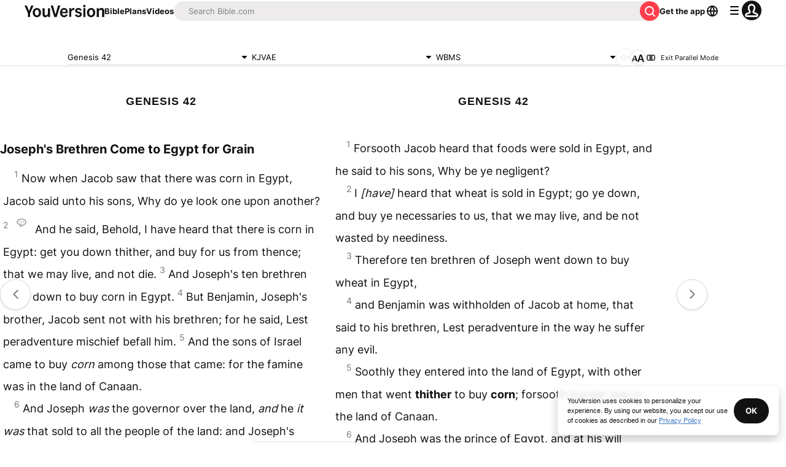

--- FILE ---
content_type: text/html; charset=utf-8
request_url: https://www.bible.com/bible/547/GEN.42.KJVAE?parallel=2407
body_size: 53371
content:
<!DOCTYPE html><html lang="en"><head><meta charSet="utf-8"/><meta content="width=device-width, initial-scale=1" name="viewport"/><link href="https://www.bible.com/bible/547/GEN.42.KJVAE" rel="canonical"/><meta name="google-signin-client_id" content="201895780642-g4oj7hm4p3h81eg7b1di2l2l93k5gcm3.apps.googleusercontent.com"/><meta name="google-signin-scope" content="profile email"/><meta name="yandex-verification" content="5a5e821bd8df3c93"/><meta name="url" content="https://www.bible.com/bible/547/GEN.42.KJVAE"/><meta property="og:site_name" content="YouVersion | The Bible App | Bible.com"/><meta property="og:type" content="book"/><meta property="og:url" content="https://www.bible.com/bible/547/GEN.42.KJVAE"/><meta property="og:title" content="Genesis 42 | KJVAE Bible | YouVersion"/><meta name="description" content="Joseph&#x27;s Brethren Come to Egypt for Grain  Now when Jacob saw that there was corn in Egypt, Jacob said unto his sons, Why do ye look one upon another? #Acts 7.12. And he said, Behold, I have heard tha"/><meta property="og:description" content="Joseph&#x27;s Brethren Come to Egypt for Grain  Now when Jacob saw that there was corn in Egypt, Jacob said unto his sons, Why do ye look one upon another? #Acts 7.12. And he said, Behold, I have heard tha"/><meta property="og:image" content="https://imageproxy.youversionapi.com/200/https://web-assets.youversion.com/app-icons/en.png"/><meta property="og:image:height" content="200"/><meta property="og:image:width" content="200"/><meta name="twitter:site" content="@YouVersion"/><meta name="twitter:card" content="summary"/><meta name="twitter:creator" content="@YouVersion"/><meta name="twitter:title" content="Genesis 42 | KJVAE Bible | YouVersion"/><meta name="twitter:image" content="https://imageproxy.youversionapi.com/200/https://web-assets.youversion.com/app-icons/en.png"/><meta name="twitter:url" content="https://www.bible.com/bible/547/GEN.42.KJVAE"/><meta name="twitter:description" content="Joseph&#x27;s Brethren Come to Egypt for Grain  Now when Jacob saw that there was corn in Egypt, Jacob said unto his sons, Why do ye look one upon another? #Acts 7.12. And he said, Behold, I have heard tha"/><meta name="twitter:app:name:iphone" content="Bible"/><meta name="twitter:app:id:iphone" content="282935706"/><meta name="twitter:app:name:ipad" content="Bible"/><meta name="twitter:app:id:ipad" content="282935706"/><meta name="twitter:app:name:googleplay" content="Bible"/><meta name="twitter:app:id:googleplay" content="com.sirma.mobile.bible.android"/><meta name="fb:app_id" content="117344358296665"/><meta name="branch:deeplink:$journeys_title" content="The Bible App"/><meta name="branch:deeplink:$journeys_button_get_has_app" content="Open"/><meta name="branch:deeplink:$journeys_button_get_no_app" content="Download"/><meta name="branch:deeplink:$journeys_icon_image_url" content="https://imageproxy.youversionapi.com/56/https://web-assets.youversion.com/app-icons/en.png"/><meta http-equiv="content-language" content="en"/><meta name="msApplication-ID" content="af5f6405-7860-49a9-a6b4-a47381974e1d"/><meta name="msApplication-PackageFamilyName" content="LifeChurch.tv.Bible_d1phjsdba8cbj"/><title>Genesis 42 | KJVAE Bible | YouVersion</title><script type="application/ld+json"></script><meta name="next-head-count" content="39"/><script id="newrelic-script" type="text/javascript">window.NREUM||(NREUM={});NREUM.info = {"agent":"","beacon":"bam.nr-data.net","errorBeacon":"bam.nr-data.net","licenseKey":"NRJS-58050ae1d62ad8d5cb2","applicationID":"549466432","agentToken":null,"applicationTime":96.284106,"transactionName":"NVUGYxEDWxACUkxeXgwfM1IBJEcCDlRPWEMJZRZeTCxQGxdbSxh2J2RLGAELVw8GHmNBVBBDDVgNK1E+TGpNRFcPbUtsEwNHAg9dXVts","queueTime":5,"ttGuid":"94f59f713b20b5db"}; (window.NREUM||(NREUM={})).init={privacy:{cookies_enabled:true},ajax:{deny_list:["bam.nr-data.net"]},feature_flags:["soft_nav"],distributed_tracing:{enabled:true}};(window.NREUM||(NREUM={})).loader_config={agentID:"601419836",accountID:"2955353",trustKey:"258670",xpid:"Vg8CVFVWCxAFUFhWAQcDVVY=",licenseKey:"NRJS-58050ae1d62ad8d5cb2",applicationID:"549466432",browserID:"601419836"};;/*! For license information please see nr-loader-spa-1.308.0.min.js.LICENSE.txt */
(()=>{var e,t,r={384:(e,t,r)=>{"use strict";r.d(t,{NT:()=>a,US:()=>u,Zm:()=>o,bQ:()=>d,dV:()=>c,pV:()=>l});var n=r(6154),i=r(1863),s=r(1910);const a={beacon:"bam.nr-data.net",errorBeacon:"bam.nr-data.net"};function o(){return n.gm.NREUM||(n.gm.NREUM={}),void 0===n.gm.newrelic&&(n.gm.newrelic=n.gm.NREUM),n.gm.NREUM}function c(){let e=o();return e.o||(e.o={ST:n.gm.setTimeout,SI:n.gm.setImmediate||n.gm.setInterval,CT:n.gm.clearTimeout,XHR:n.gm.XMLHttpRequest,REQ:n.gm.Request,EV:n.gm.Event,PR:n.gm.Promise,MO:n.gm.MutationObserver,FETCH:n.gm.fetch,WS:n.gm.WebSocket},(0,s.i)(...Object.values(e.o))),e}function d(e,t){let r=o();r.initializedAgents??={},t.initializedAt={ms:(0,i.t)(),date:new Date},r.initializedAgents[e]=t}function u(e,t){o()[e]=t}function l(){return function(){let e=o();const t=e.info||{};e.info={beacon:a.beacon,errorBeacon:a.errorBeacon,...t}}(),function(){let e=o();const t=e.init||{};e.init={...t}}(),c(),function(){let e=o();const t=e.loader_config||{};e.loader_config={...t}}(),o()}},782:(e,t,r)=>{"use strict";r.d(t,{T:()=>n});const n=r(860).K7.pageViewTiming},860:(e,t,r)=>{"use strict";r.d(t,{$J:()=>u,K7:()=>c,P3:()=>d,XX:()=>i,Yy:()=>o,df:()=>s,qY:()=>n,v4:()=>a});const n="events",i="jserrors",s="browser/blobs",a="rum",o="browser/logs",c={ajax:"ajax",genericEvents:"generic_events",jserrors:i,logging:"logging",metrics:"metrics",pageAction:"page_action",pageViewEvent:"page_view_event",pageViewTiming:"page_view_timing",sessionReplay:"session_replay",sessionTrace:"session_trace",softNav:"soft_navigations",spa:"spa"},d={[c.pageViewEvent]:1,[c.pageViewTiming]:2,[c.metrics]:3,[c.jserrors]:4,[c.spa]:5,[c.ajax]:6,[c.sessionTrace]:7,[c.softNav]:8,[c.sessionReplay]:9,[c.logging]:10,[c.genericEvents]:11},u={[c.pageViewEvent]:a,[c.pageViewTiming]:n,[c.ajax]:n,[c.spa]:n,[c.softNav]:n,[c.metrics]:i,[c.jserrors]:i,[c.sessionTrace]:s,[c.sessionReplay]:s,[c.logging]:o,[c.genericEvents]:"ins"}},944:(e,t,r)=>{"use strict";r.d(t,{R:()=>i});var n=r(3241);function i(e,t){"function"==typeof console.debug&&(console.debug("New Relic Warning: https://github.com/newrelic/newrelic-browser-agent/blob/main/docs/warning-codes.md#".concat(e),t),(0,n.W)({agentIdentifier:null,drained:null,type:"data",name:"warn",feature:"warn",data:{code:e,secondary:t}}))}},993:(e,t,r)=>{"use strict";r.d(t,{A$:()=>s,ET:()=>a,TZ:()=>o,p_:()=>i});var n=r(860);const i={ERROR:"ERROR",WARN:"WARN",INFO:"INFO",DEBUG:"DEBUG",TRACE:"TRACE"},s={OFF:0,ERROR:1,WARN:2,INFO:3,DEBUG:4,TRACE:5},a="log",o=n.K7.logging},1541:(e,t,r)=>{"use strict";r.d(t,{U:()=>i,f:()=>n});const n={MFE:"MFE",BA:"BA"};function i(e,t){if(2!==t?.harvestEndpointVersion)return{};const r=t.agentRef.runtime.appMetadata.agents[0].entityGuid;return e?{"source.id":e.id,"source.name":e.name,"source.type":e.type,"parent.id":e.parent?.id||r,"parent.type":e.parent?.type||n.BA}:{"entity.guid":r,appId:t.agentRef.info.applicationID}}},1687:(e,t,r)=>{"use strict";r.d(t,{Ak:()=>d,Ze:()=>h,x3:()=>u});var n=r(3241),i=r(7836),s=r(3606),a=r(860),o=r(2646);const c={};function d(e,t){const r={staged:!1,priority:a.P3[t]||0};l(e),c[e].get(t)||c[e].set(t,r)}function u(e,t){e&&c[e]&&(c[e].get(t)&&c[e].delete(t),p(e,t,!1),c[e].size&&f(e))}function l(e){if(!e)throw new Error("agentIdentifier required");c[e]||(c[e]=new Map)}function h(e="",t="feature",r=!1){if(l(e),!e||!c[e].get(t)||r)return p(e,t);c[e].get(t).staged=!0,f(e)}function f(e){const t=Array.from(c[e]);t.every(([e,t])=>t.staged)&&(t.sort((e,t)=>e[1].priority-t[1].priority),t.forEach(([t])=>{c[e].delete(t),p(e,t)}))}function p(e,t,r=!0){const a=e?i.ee.get(e):i.ee,c=s.i.handlers;if(!a.aborted&&a.backlog&&c){if((0,n.W)({agentIdentifier:e,type:"lifecycle",name:"drain",feature:t}),r){const e=a.backlog[t],r=c[t];if(r){for(let t=0;e&&t<e.length;++t)g(e[t],r);Object.entries(r).forEach(([e,t])=>{Object.values(t||{}).forEach(t=>{t[0]?.on&&t[0]?.context()instanceof o.y&&t[0].on(e,t[1])})})}}a.isolatedBacklog||delete c[t],a.backlog[t]=null,a.emit("drain-"+t,[])}}function g(e,t){var r=e[1];Object.values(t[r]||{}).forEach(t=>{var r=e[0];if(t[0]===r){var n=t[1],i=e[3],s=e[2];n.apply(i,s)}})}},1738:(e,t,r)=>{"use strict";r.d(t,{U:()=>f,Y:()=>h});var n=r(3241),i=r(9908),s=r(1863),a=r(944),o=r(5701),c=r(3969),d=r(8362),u=r(860),l=r(4261);function h(e,t,r,s){const h=s||r;!h||h[e]&&h[e]!==d.d.prototype[e]||(h[e]=function(){(0,i.p)(c.xV,["API/"+e+"/called"],void 0,u.K7.metrics,r.ee),(0,n.W)({agentIdentifier:r.agentIdentifier,drained:!!o.B?.[r.agentIdentifier],type:"data",name:"api",feature:l.Pl+e,data:{}});try{return t.apply(this,arguments)}catch(e){(0,a.R)(23,e)}})}function f(e,t,r,n,a){const o=e.info;null===r?delete o.jsAttributes[t]:o.jsAttributes[t]=r,(a||null===r)&&(0,i.p)(l.Pl+n,[(0,s.t)(),t,r],void 0,"session",e.ee)}},1741:(e,t,r)=>{"use strict";r.d(t,{W:()=>s});var n=r(944),i=r(4261);class s{#e(e,...t){if(this[e]!==s.prototype[e])return this[e](...t);(0,n.R)(35,e)}addPageAction(e,t){return this.#e(i.hG,e,t)}register(e){return this.#e(i.eY,e)}recordCustomEvent(e,t){return this.#e(i.fF,e,t)}setPageViewName(e,t){return this.#e(i.Fw,e,t)}setCustomAttribute(e,t,r){return this.#e(i.cD,e,t,r)}noticeError(e,t){return this.#e(i.o5,e,t)}setUserId(e,t=!1){return this.#e(i.Dl,e,t)}setApplicationVersion(e){return this.#e(i.nb,e)}setErrorHandler(e){return this.#e(i.bt,e)}addRelease(e,t){return this.#e(i.k6,e,t)}log(e,t){return this.#e(i.$9,e,t)}start(){return this.#e(i.d3)}finished(e){return this.#e(i.BL,e)}recordReplay(){return this.#e(i.CH)}pauseReplay(){return this.#e(i.Tb)}addToTrace(e){return this.#e(i.U2,e)}setCurrentRouteName(e){return this.#e(i.PA,e)}interaction(e){return this.#e(i.dT,e)}wrapLogger(e,t,r){return this.#e(i.Wb,e,t,r)}measure(e,t){return this.#e(i.V1,e,t)}consent(e){return this.#e(i.Pv,e)}}},1863:(e,t,r)=>{"use strict";function n(){return Math.floor(performance.now())}r.d(t,{t:()=>n})},1910:(e,t,r)=>{"use strict";r.d(t,{i:()=>s});var n=r(944);const i=new Map;function s(...e){return e.every(e=>{if(i.has(e))return i.get(e);const t="function"==typeof e?e.toString():"",r=t.includes("[native code]"),s=t.includes("nrWrapper");return r||s||(0,n.R)(64,e?.name||t),i.set(e,r),r})}},2555:(e,t,r)=>{"use strict";r.d(t,{D:()=>o,f:()=>a});var n=r(384),i=r(8122);const s={beacon:n.NT.beacon,errorBeacon:n.NT.errorBeacon,licenseKey:void 0,applicationID:void 0,sa:void 0,queueTime:void 0,applicationTime:void 0,ttGuid:void 0,user:void 0,account:void 0,product:void 0,extra:void 0,jsAttributes:{},userAttributes:void 0,atts:void 0,transactionName:void 0,tNamePlain:void 0};function a(e){try{return!!e.licenseKey&&!!e.errorBeacon&&!!e.applicationID}catch(e){return!1}}const o=e=>(0,i.a)(e,s)},2614:(e,t,r)=>{"use strict";r.d(t,{BB:()=>a,H3:()=>n,g:()=>d,iL:()=>c,tS:()=>o,uh:()=>i,wk:()=>s});const n="NRBA",i="SESSION",s=144e5,a=18e5,o={STARTED:"session-started",PAUSE:"session-pause",RESET:"session-reset",RESUME:"session-resume",UPDATE:"session-update"},c={SAME_TAB:"same-tab",CROSS_TAB:"cross-tab"},d={OFF:0,FULL:1,ERROR:2}},2646:(e,t,r)=>{"use strict";r.d(t,{y:()=>n});class n{constructor(e){this.contextId=e}}},2843:(e,t,r)=>{"use strict";r.d(t,{G:()=>s,u:()=>i});var n=r(3878);function i(e,t=!1,r,i){(0,n.DD)("visibilitychange",function(){if(t)return void("hidden"===document.visibilityState&&e());e(document.visibilityState)},r,i)}function s(e,t,r){(0,n.sp)("pagehide",e,t,r)}},3241:(e,t,r)=>{"use strict";r.d(t,{W:()=>s});var n=r(6154);const i="newrelic";function s(e={}){try{n.gm.dispatchEvent(new CustomEvent(i,{detail:e}))}catch(e){}}},3304:(e,t,r)=>{"use strict";r.d(t,{A:()=>s});var n=r(7836);const i=()=>{const e=new WeakSet;return(t,r)=>{if("object"==typeof r&&null!==r){if(e.has(r))return;e.add(r)}return r}};function s(e){try{return JSON.stringify(e,i())??""}catch(e){try{n.ee.emit("internal-error",[e])}catch(e){}return""}}},3333:(e,t,r)=>{"use strict";r.d(t,{$v:()=>u,TZ:()=>n,Xh:()=>c,Zp:()=>i,kd:()=>d,mq:()=>o,nf:()=>a,qN:()=>s});const n=r(860).K7.genericEvents,i=["auxclick","click","copy","keydown","paste","scrollend"],s=["focus","blur"],a=4,o=1e3,c=2e3,d=["PageAction","UserAction","BrowserPerformance"],u={RESOURCES:"experimental.resources",REGISTER:"register"}},3434:(e,t,r)=>{"use strict";r.d(t,{Jt:()=>s,YM:()=>d});var n=r(7836),i=r(5607);const s="nr@original:".concat(i.W),a=50;var o=Object.prototype.hasOwnProperty,c=!1;function d(e,t){return e||(e=n.ee),r.inPlace=function(e,t,n,i,s){n||(n="");const a="-"===n.charAt(0);for(let o=0;o<t.length;o++){const c=t[o],d=e[c];l(d)||(e[c]=r(d,a?c+n:n,i,c,s))}},r.flag=s,r;function r(t,r,n,c,d){return l(t)?t:(r||(r=""),nrWrapper[s]=t,function(e,t,r){if(Object.defineProperty&&Object.keys)try{return Object.keys(e).forEach(function(r){Object.defineProperty(t,r,{get:function(){return e[r]},set:function(t){return e[r]=t,t}})}),t}catch(e){u([e],r)}for(var n in e)o.call(e,n)&&(t[n]=e[n])}(t,nrWrapper,e),nrWrapper);function nrWrapper(){var s,o,l,h;let f;try{o=this,s=[...arguments],l="function"==typeof n?n(s,o):n||{}}catch(t){u([t,"",[s,o,c],l],e)}i(r+"start",[s,o,c],l,d);const p=performance.now();let g;try{return h=t.apply(o,s),g=performance.now(),h}catch(e){throw g=performance.now(),i(r+"err",[s,o,e],l,d),f=e,f}finally{const e=g-p,t={start:p,end:g,duration:e,isLongTask:e>=a,methodName:c,thrownError:f};t.isLongTask&&i("long-task",[t,o],l,d),i(r+"end",[s,o,h],l,d)}}}function i(r,n,i,s){if(!c||t){var a=c;c=!0;try{e.emit(r,n,i,t,s)}catch(t){u([t,r,n,i],e)}c=a}}}function u(e,t){t||(t=n.ee);try{t.emit("internal-error",e)}catch(e){}}function l(e){return!(e&&"function"==typeof e&&e.apply&&!e[s])}},3606:(e,t,r)=>{"use strict";r.d(t,{i:()=>s});var n=r(9908);s.on=a;var i=s.handlers={};function s(e,t,r,s){a(s||n.d,i,e,t,r)}function a(e,t,r,i,s){s||(s="feature"),e||(e=n.d);var a=t[s]=t[s]||{};(a[r]=a[r]||[]).push([e,i])}},3738:(e,t,r)=>{"use strict";r.d(t,{He:()=>i,Kp:()=>o,Lc:()=>d,Rz:()=>u,TZ:()=>n,bD:()=>s,d3:()=>a,jx:()=>l,sl:()=>h,uP:()=>c});const n=r(860).K7.sessionTrace,i="bstResource",s="resource",a="-start",o="-end",c="fn"+a,d="fn"+o,u="pushState",l=1e3,h=3e4},3785:(e,t,r)=>{"use strict";r.d(t,{R:()=>c,b:()=>d});var n=r(9908),i=r(1863),s=r(860),a=r(3969),o=r(993);function c(e,t,r={},c=o.p_.INFO,d=!0,u,l=(0,i.t)()){(0,n.p)(a.xV,["API/logging/".concat(c.toLowerCase(),"/called")],void 0,s.K7.metrics,e),(0,n.p)(o.ET,[l,t,r,c,d,u],void 0,s.K7.logging,e)}function d(e){return"string"==typeof e&&Object.values(o.p_).some(t=>t===e.toUpperCase().trim())}},3878:(e,t,r)=>{"use strict";function n(e,t){return{capture:e,passive:!1,signal:t}}function i(e,t,r=!1,i){window.addEventListener(e,t,n(r,i))}function s(e,t,r=!1,i){document.addEventListener(e,t,n(r,i))}r.d(t,{DD:()=>s,jT:()=>n,sp:()=>i})},3962:(e,t,r)=>{"use strict";r.d(t,{AM:()=>a,O2:()=>l,OV:()=>s,Qu:()=>h,TZ:()=>c,ih:()=>f,pP:()=>o,t1:()=>u,tC:()=>i,wD:()=>d});var n=r(860);const i=["click","keydown","submit"],s="popstate",a="api",o="initialPageLoad",c=n.K7.softNav,d=5e3,u=500,l={INITIAL_PAGE_LOAD:"",ROUTE_CHANGE:1,UNSPECIFIED:2},h={INTERACTION:1,AJAX:2,CUSTOM_END:3,CUSTOM_TRACER:4},f={IP:"in progress",PF:"pending finish",FIN:"finished",CAN:"cancelled"}},3969:(e,t,r)=>{"use strict";r.d(t,{TZ:()=>n,XG:()=>o,rs:()=>i,xV:()=>a,z_:()=>s});const n=r(860).K7.metrics,i="sm",s="cm",a="storeSupportabilityMetrics",o="storeEventMetrics"},4234:(e,t,r)=>{"use strict";r.d(t,{W:()=>s});var n=r(7836),i=r(1687);class s{constructor(e,t){this.agentIdentifier=e,this.ee=n.ee.get(e),this.featureName=t,this.blocked=!1}deregisterDrain(){(0,i.x3)(this.agentIdentifier,this.featureName)}}},4261:(e,t,r)=>{"use strict";r.d(t,{$9:()=>u,BL:()=>c,CH:()=>p,Dl:()=>R,Fw:()=>w,PA:()=>v,Pl:()=>n,Pv:()=>A,Tb:()=>h,U2:()=>a,V1:()=>E,Wb:()=>T,bt:()=>y,cD:()=>b,d3:()=>x,dT:()=>d,eY:()=>g,fF:()=>f,hG:()=>s,hw:()=>i,k6:()=>o,nb:()=>m,o5:()=>l});const n="api-",i=n+"ixn-",s="addPageAction",a="addToTrace",o="addRelease",c="finished",d="interaction",u="log",l="noticeError",h="pauseReplay",f="recordCustomEvent",p="recordReplay",g="register",m="setApplicationVersion",v="setCurrentRouteName",b="setCustomAttribute",y="setErrorHandler",w="setPageViewName",R="setUserId",x="start",T="wrapLogger",E="measure",A="consent"},5205:(e,t,r)=>{"use strict";r.d(t,{j:()=>S});var n=r(384),i=r(1741);var s=r(2555),a=r(3333);const o=e=>{if(!e||"string"!=typeof e)return!1;try{document.createDocumentFragment().querySelector(e)}catch{return!1}return!0};var c=r(2614),d=r(944),u=r(8122);const l="[data-nr-mask]",h=e=>(0,u.a)(e,(()=>{const e={feature_flags:[],experimental:{allow_registered_children:!1,resources:!1},mask_selector:"*",block_selector:"[data-nr-block]",mask_input_options:{color:!1,date:!1,"datetime-local":!1,email:!1,month:!1,number:!1,range:!1,search:!1,tel:!1,text:!1,time:!1,url:!1,week:!1,textarea:!1,select:!1,password:!0}};return{ajax:{deny_list:void 0,block_internal:!0,enabled:!0,autoStart:!0},api:{get allow_registered_children(){return e.feature_flags.includes(a.$v.REGISTER)||e.experimental.allow_registered_children},set allow_registered_children(t){e.experimental.allow_registered_children=t},duplicate_registered_data:!1},browser_consent_mode:{enabled:!1},distributed_tracing:{enabled:void 0,exclude_newrelic_header:void 0,cors_use_newrelic_header:void 0,cors_use_tracecontext_headers:void 0,allowed_origins:void 0},get feature_flags(){return e.feature_flags},set feature_flags(t){e.feature_flags=t},generic_events:{enabled:!0,autoStart:!0},harvest:{interval:30},jserrors:{enabled:!0,autoStart:!0},logging:{enabled:!0,autoStart:!0},metrics:{enabled:!0,autoStart:!0},obfuscate:void 0,page_action:{enabled:!0},page_view_event:{enabled:!0,autoStart:!0},page_view_timing:{enabled:!0,autoStart:!0},performance:{capture_marks:!1,capture_measures:!1,capture_detail:!0,resources:{get enabled(){return e.feature_flags.includes(a.$v.RESOURCES)||e.experimental.resources},set enabled(t){e.experimental.resources=t},asset_types:[],first_party_domains:[],ignore_newrelic:!0}},privacy:{cookies_enabled:!0},proxy:{assets:void 0,beacon:void 0},session:{expiresMs:c.wk,inactiveMs:c.BB},session_replay:{autoStart:!0,enabled:!1,preload:!1,sampling_rate:10,error_sampling_rate:100,collect_fonts:!1,inline_images:!1,fix_stylesheets:!0,mask_all_inputs:!0,get mask_text_selector(){return e.mask_selector},set mask_text_selector(t){o(t)?e.mask_selector="".concat(t,",").concat(l):""===t||null===t?e.mask_selector=l:(0,d.R)(5,t)},get block_class(){return"nr-block"},get ignore_class(){return"nr-ignore"},get mask_text_class(){return"nr-mask"},get block_selector(){return e.block_selector},set block_selector(t){o(t)?e.block_selector+=",".concat(t):""!==t&&(0,d.R)(6,t)},get mask_input_options(){return e.mask_input_options},set mask_input_options(t){t&&"object"==typeof t?e.mask_input_options={...t,password:!0}:(0,d.R)(7,t)}},session_trace:{enabled:!0,autoStart:!0},soft_navigations:{enabled:!0,autoStart:!0},spa:{enabled:!0,autoStart:!0},ssl:void 0,user_actions:{enabled:!0,elementAttributes:["id","className","tagName","type"]}}})());var f=r(6154),p=r(9324);let g=0;const m={buildEnv:p.F3,distMethod:p.Xs,version:p.xv,originTime:f.WN},v={consented:!1},b={appMetadata:{},get consented(){return this.session?.state?.consent||v.consented},set consented(e){v.consented=e},customTransaction:void 0,denyList:void 0,disabled:!1,harvester:void 0,isolatedBacklog:!1,isRecording:!1,loaderType:void 0,maxBytes:3e4,obfuscator:void 0,onerror:void 0,ptid:void 0,releaseIds:{},session:void 0,timeKeeper:void 0,registeredEntities:[],jsAttributesMetadata:{bytes:0},get harvestCount(){return++g}},y=e=>{const t=(0,u.a)(e,b),r=Object.keys(m).reduce((e,t)=>(e[t]={value:m[t],writable:!1,configurable:!0,enumerable:!0},e),{});return Object.defineProperties(t,r)};var w=r(5701);const R=e=>{const t=e.startsWith("http");e+="/",r.p=t?e:"https://"+e};var x=r(7836),T=r(3241);const E={accountID:void 0,trustKey:void 0,agentID:void 0,licenseKey:void 0,applicationID:void 0,xpid:void 0},A=e=>(0,u.a)(e,E),_=new Set;function S(e,t={},r,a){let{init:o,info:c,loader_config:d,runtime:u={},exposed:l=!0}=t;if(!c){const e=(0,n.pV)();o=e.init,c=e.info,d=e.loader_config}e.init=h(o||{}),e.loader_config=A(d||{}),c.jsAttributes??={},f.bv&&(c.jsAttributes.isWorker=!0),e.info=(0,s.D)(c);const p=e.init,g=[c.beacon,c.errorBeacon];_.has(e.agentIdentifier)||(p.proxy.assets&&(R(p.proxy.assets),g.push(p.proxy.assets)),p.proxy.beacon&&g.push(p.proxy.beacon),e.beacons=[...g],function(e){const t=(0,n.pV)();Object.getOwnPropertyNames(i.W.prototype).forEach(r=>{const n=i.W.prototype[r];if("function"!=typeof n||"constructor"===n)return;let s=t[r];e[r]&&!1!==e.exposed&&"micro-agent"!==e.runtime?.loaderType&&(t[r]=(...t)=>{const n=e[r](...t);return s?s(...t):n})})}(e),(0,n.US)("activatedFeatures",w.B)),u.denyList=[...p.ajax.deny_list||[],...p.ajax.block_internal?g:[]],u.ptid=e.agentIdentifier,u.loaderType=r,e.runtime=y(u),_.has(e.agentIdentifier)||(e.ee=x.ee.get(e.agentIdentifier),e.exposed=l,(0,T.W)({agentIdentifier:e.agentIdentifier,drained:!!w.B?.[e.agentIdentifier],type:"lifecycle",name:"initialize",feature:void 0,data:e.config})),_.add(e.agentIdentifier)}},5270:(e,t,r)=>{"use strict";r.d(t,{Aw:()=>a,SR:()=>s,rF:()=>o});var n=r(384),i=r(7767);function s(e){return!!(0,n.dV)().o.MO&&(0,i.V)(e)&&!0===e?.session_trace.enabled}function a(e){return!0===e?.session_replay.preload&&s(e)}function o(e,t){try{if("string"==typeof t?.type){if("password"===t.type.toLowerCase())return"*".repeat(e?.length||0);if(void 0!==t?.dataset?.nrUnmask||t?.classList?.contains("nr-unmask"))return e}}catch(e){}return"string"==typeof e?e.replace(/[\S]/g,"*"):"*".repeat(e?.length||0)}},5289:(e,t,r)=>{"use strict";r.d(t,{GG:()=>a,Qr:()=>c,sB:()=>o});var n=r(3878),i=r(6389);function s(){return"undefined"==typeof document||"complete"===document.readyState}function a(e,t){if(s())return e();const r=(0,i.J)(e),a=setInterval(()=>{s()&&(clearInterval(a),r())},500);(0,n.sp)("load",r,t)}function o(e){if(s())return e();(0,n.DD)("DOMContentLoaded",e)}function c(e){if(s())return e();(0,n.sp)("popstate",e)}},5607:(e,t,r)=>{"use strict";r.d(t,{W:()=>n});const n=(0,r(9566).bz)()},5701:(e,t,r)=>{"use strict";r.d(t,{B:()=>s,t:()=>a});var n=r(3241);const i=new Set,s={};function a(e,t){const r=t.agentIdentifier;s[r]??={},e&&"object"==typeof e&&(i.has(r)||(t.ee.emit("rumresp",[e]),s[r]=e,i.add(r),(0,n.W)({agentIdentifier:r,loaded:!0,drained:!0,type:"lifecycle",name:"load",feature:void 0,data:e})))}},6154:(e,t,r)=>{"use strict";r.d(t,{OF:()=>d,RI:()=>i,WN:()=>h,bv:()=>s,eN:()=>f,gm:()=>a,lR:()=>l,m:()=>c,mw:()=>o,sb:()=>u});var n=r(1863);const i="undefined"!=typeof window&&!!window.document,s="undefined"!=typeof WorkerGlobalScope&&("undefined"!=typeof self&&self instanceof WorkerGlobalScope&&self.navigator instanceof WorkerNavigator||"undefined"!=typeof globalThis&&globalThis instanceof WorkerGlobalScope&&globalThis.navigator instanceof WorkerNavigator),a=i?window:"undefined"!=typeof WorkerGlobalScope&&("undefined"!=typeof self&&self instanceof WorkerGlobalScope&&self||"undefined"!=typeof globalThis&&globalThis instanceof WorkerGlobalScope&&globalThis),o=Boolean("hidden"===a?.document?.visibilityState),c=""+a?.location,d=/iPad|iPhone|iPod/.test(a.navigator?.userAgent),u=d&&"undefined"==typeof SharedWorker,l=(()=>{const e=a.navigator?.userAgent?.match(/Firefox[/\s](\d+\.\d+)/);return Array.isArray(e)&&e.length>=2?+e[1]:0})(),h=Date.now()-(0,n.t)(),f=()=>"undefined"!=typeof PerformanceNavigationTiming&&a?.performance?.getEntriesByType("navigation")?.[0]?.responseStart},6344:(e,t,r)=>{"use strict";r.d(t,{BB:()=>u,Qb:()=>l,TZ:()=>i,Ug:()=>a,Vh:()=>s,_s:()=>o,bc:()=>d,yP:()=>c});var n=r(2614);const i=r(860).K7.sessionReplay,s="errorDuringReplay",a=.12,o={DomContentLoaded:0,Load:1,FullSnapshot:2,IncrementalSnapshot:3,Meta:4,Custom:5},c={[n.g.ERROR]:15e3,[n.g.FULL]:3e5,[n.g.OFF]:0},d={RESET:{message:"Session was reset",sm:"Reset"},IMPORT:{message:"Recorder failed to import",sm:"Import"},TOO_MANY:{message:"429: Too Many Requests",sm:"Too-Many"},TOO_BIG:{message:"Payload was too large",sm:"Too-Big"},CROSS_TAB:{message:"Session Entity was set to OFF on another tab",sm:"Cross-Tab"},ENTITLEMENTS:{message:"Session Replay is not allowed and will not be started",sm:"Entitlement"}},u=5e3,l={API:"api",RESUME:"resume",SWITCH_TO_FULL:"switchToFull",INITIALIZE:"initialize",PRELOAD:"preload"}},6389:(e,t,r)=>{"use strict";function n(e,t=500,r={}){const n=r?.leading||!1;let i;return(...r)=>{n&&void 0===i&&(e.apply(this,r),i=setTimeout(()=>{i=clearTimeout(i)},t)),n||(clearTimeout(i),i=setTimeout(()=>{e.apply(this,r)},t))}}function i(e){let t=!1;return(...r)=>{t||(t=!0,e.apply(this,r))}}r.d(t,{J:()=>i,s:()=>n})},6630:(e,t,r)=>{"use strict";r.d(t,{T:()=>n});const n=r(860).K7.pageViewEvent},6774:(e,t,r)=>{"use strict";r.d(t,{T:()=>n});const n=r(860).K7.jserrors},7295:(e,t,r)=>{"use strict";r.d(t,{Xv:()=>a,gX:()=>i,iW:()=>s});var n=[];function i(e){if(!e||s(e))return!1;if(0===n.length)return!0;if("*"===n[0].hostname)return!1;for(var t=0;t<n.length;t++){var r=n[t];if(r.hostname.test(e.hostname)&&r.pathname.test(e.pathname))return!1}return!0}function s(e){return void 0===e.hostname}function a(e){if(n=[],e&&e.length)for(var t=0;t<e.length;t++){let r=e[t];if(!r)continue;if("*"===r)return void(n=[{hostname:"*"}]);0===r.indexOf("http://")?r=r.substring(7):0===r.indexOf("https://")&&(r=r.substring(8));const i=r.indexOf("/");let s,a;i>0?(s=r.substring(0,i),a=r.substring(i)):(s=r,a="*");let[c]=s.split(":");n.push({hostname:o(c),pathname:o(a,!0)})}}function o(e,t=!1){const r=e.replace(/[.+?^${}()|[\]\\]/g,e=>"\\"+e).replace(/\*/g,".*?");return new RegExp((t?"^":"")+r+"$")}},7485:(e,t,r)=>{"use strict";r.d(t,{D:()=>i});var n=r(6154);function i(e){if(0===(e||"").indexOf("data:"))return{protocol:"data"};try{const t=new URL(e,location.href),r={port:t.port,hostname:t.hostname,pathname:t.pathname,search:t.search,protocol:t.protocol.slice(0,t.protocol.indexOf(":")),sameOrigin:t.protocol===n.gm?.location?.protocol&&t.host===n.gm?.location?.host};return r.port&&""!==r.port||("http:"===t.protocol&&(r.port="80"),"https:"===t.protocol&&(r.port="443")),r.pathname&&""!==r.pathname?r.pathname.startsWith("/")||(r.pathname="/".concat(r.pathname)):r.pathname="/",r}catch(e){return{}}}},7699:(e,t,r)=>{"use strict";r.d(t,{It:()=>s,KC:()=>o,No:()=>i,qh:()=>a});var n=r(860);const i=16e3,s=1e6,a="SESSION_ERROR",o={[n.K7.logging]:!0,[n.K7.genericEvents]:!1,[n.K7.jserrors]:!1,[n.K7.ajax]:!1}},7767:(e,t,r)=>{"use strict";r.d(t,{V:()=>i});var n=r(6154);const i=e=>n.RI&&!0===e?.privacy.cookies_enabled},7836:(e,t,r)=>{"use strict";r.d(t,{P:()=>o,ee:()=>c});var n=r(384),i=r(8990),s=r(2646),a=r(5607);const o="nr@context:".concat(a.W),c=function e(t,r){var n={},a={},u={},l=!1;try{l=16===r.length&&d.initializedAgents?.[r]?.runtime.isolatedBacklog}catch(e){}var h={on:p,addEventListener:p,removeEventListener:function(e,t){var r=n[e];if(!r)return;for(var i=0;i<r.length;i++)r[i]===t&&r.splice(i,1)},emit:function(e,r,n,i,s){!1!==s&&(s=!0);if(c.aborted&&!i)return;t&&s&&t.emit(e,r,n);var o=f(n);g(e).forEach(e=>{e.apply(o,r)});var d=v()[a[e]];d&&d.push([h,e,r,o]);return o},get:m,listeners:g,context:f,buffer:function(e,t){const r=v();if(t=t||"feature",h.aborted)return;Object.entries(e||{}).forEach(([e,n])=>{a[n]=t,t in r||(r[t]=[])})},abort:function(){h._aborted=!0,Object.keys(h.backlog).forEach(e=>{delete h.backlog[e]})},isBuffering:function(e){return!!v()[a[e]]},debugId:r,backlog:l?{}:t&&"object"==typeof t.backlog?t.backlog:{},isolatedBacklog:l};return Object.defineProperty(h,"aborted",{get:()=>{let e=h._aborted||!1;return e||(t&&(e=t.aborted),e)}}),h;function f(e){return e&&e instanceof s.y?e:e?(0,i.I)(e,o,()=>new s.y(o)):new s.y(o)}function p(e,t){n[e]=g(e).concat(t)}function g(e){return n[e]||[]}function m(t){return u[t]=u[t]||e(h,t)}function v(){return h.backlog}}(void 0,"globalEE"),d=(0,n.Zm)();d.ee||(d.ee=c)},8122:(e,t,r)=>{"use strict";r.d(t,{a:()=>i});var n=r(944);function i(e,t){try{if(!e||"object"!=typeof e)return(0,n.R)(3);if(!t||"object"!=typeof t)return(0,n.R)(4);const r=Object.create(Object.getPrototypeOf(t),Object.getOwnPropertyDescriptors(t)),s=0===Object.keys(r).length?e:r;for(let a in s)if(void 0!==e[a])try{if(null===e[a]){r[a]=null;continue}Array.isArray(e[a])&&Array.isArray(t[a])?r[a]=Array.from(new Set([...e[a],...t[a]])):"object"==typeof e[a]&&"object"==typeof t[a]?r[a]=i(e[a],t[a]):r[a]=e[a]}catch(e){r[a]||(0,n.R)(1,e)}return r}catch(e){(0,n.R)(2,e)}}},8139:(e,t,r)=>{"use strict";r.d(t,{u:()=>h});var n=r(7836),i=r(3434),s=r(8990),a=r(6154);const o={},c=a.gm.XMLHttpRequest,d="addEventListener",u="removeEventListener",l="nr@wrapped:".concat(n.P);function h(e){var t=function(e){return(e||n.ee).get("events")}(e);if(o[t.debugId]++)return t;o[t.debugId]=1;var r=(0,i.YM)(t,!0);function h(e){r.inPlace(e,[d,u],"-",p)}function p(e,t){return e[1]}return"getPrototypeOf"in Object&&(a.RI&&f(document,h),c&&f(c.prototype,h),f(a.gm,h)),t.on(d+"-start",function(e,t){var n=e[1];if(null!==n&&("function"==typeof n||"object"==typeof n)&&"newrelic"!==e[0]){var i=(0,s.I)(n,l,function(){var e={object:function(){if("function"!=typeof n.handleEvent)return;return n.handleEvent.apply(n,arguments)},function:n}[typeof n];return e?r(e,"fn-",null,e.name||"anonymous"):n});this.wrapped=e[1]=i}}),t.on(u+"-start",function(e){e[1]=this.wrapped||e[1]}),t}function f(e,t,...r){let n=e;for(;"object"==typeof n&&!Object.prototype.hasOwnProperty.call(n,d);)n=Object.getPrototypeOf(n);n&&t(n,...r)}},8362:(e,t,r)=>{"use strict";r.d(t,{d:()=>s});var n=r(9566),i=r(1741);class s extends i.W{agentIdentifier=(0,n.LA)(16)}},8374:(e,t,r)=>{r.nc=(()=>{try{return document?.currentScript?.nonce}catch(e){}return""})()},8990:(e,t,r)=>{"use strict";r.d(t,{I:()=>i});var n=Object.prototype.hasOwnProperty;function i(e,t,r){if(n.call(e,t))return e[t];var i=r();if(Object.defineProperty&&Object.keys)try{return Object.defineProperty(e,t,{value:i,writable:!0,enumerable:!1}),i}catch(e){}return e[t]=i,i}},9119:(e,t,r)=>{"use strict";r.d(t,{L:()=>s});var n=/([^?#]*)[^#]*(#[^?]*|$).*/,i=/([^?#]*)().*/;function s(e,t){return e?e.replace(t?n:i,"$1$2"):e}},9300:(e,t,r)=>{"use strict";r.d(t,{T:()=>n});const n=r(860).K7.ajax},9324:(e,t,r)=>{"use strict";r.d(t,{AJ:()=>a,F3:()=>i,Xs:()=>s,Yq:()=>o,xv:()=>n});const n="1.308.0",i="PROD",s="CDN",a="@newrelic/rrweb",o="1.0.1"},9566:(e,t,r)=>{"use strict";r.d(t,{LA:()=>o,ZF:()=>c,bz:()=>a,el:()=>d});var n=r(6154);const i="xxxxxxxx-xxxx-4xxx-yxxx-xxxxxxxxxxxx";function s(e,t){return e?15&e[t]:16*Math.random()|0}function a(){const e=n.gm?.crypto||n.gm?.msCrypto;let t,r=0;return e&&e.getRandomValues&&(t=e.getRandomValues(new Uint8Array(30))),i.split("").map(e=>"x"===e?s(t,r++).toString(16):"y"===e?(3&s()|8).toString(16):e).join("")}function o(e){const t=n.gm?.crypto||n.gm?.msCrypto;let r,i=0;t&&t.getRandomValues&&(r=t.getRandomValues(new Uint8Array(e)));const a=[];for(var o=0;o<e;o++)a.push(s(r,i++).toString(16));return a.join("")}function c(){return o(16)}function d(){return o(32)}},9908:(e,t,r)=>{"use strict";r.d(t,{d:()=>n,p:()=>i});var n=r(7836).ee.get("handle");function i(e,t,r,i,s){s?(s.buffer([e],i),s.emit(e,t,r)):(n.buffer([e],i),n.emit(e,t,r))}}},n={};function i(e){var t=n[e];if(void 0!==t)return t.exports;var s=n[e]={exports:{}};return r[e](s,s.exports,i),s.exports}i.m=r,i.d=(e,t)=>{for(var r in t)i.o(t,r)&&!i.o(e,r)&&Object.defineProperty(e,r,{enumerable:!0,get:t[r]})},i.f={},i.e=e=>Promise.all(Object.keys(i.f).reduce((t,r)=>(i.f[r](e,t),t),[])),i.u=e=>({212:"nr-spa-compressor",249:"nr-spa-recorder",478:"nr-spa"}[e]+"-1.308.0.min.js"),i.o=(e,t)=>Object.prototype.hasOwnProperty.call(e,t),e={},t="NRBA-1.308.0.PROD:",i.l=(r,n,s,a)=>{if(e[r])e[r].push(n);else{var o,c;if(void 0!==s)for(var d=document.getElementsByTagName("script"),u=0;u<d.length;u++){var l=d[u];if(l.getAttribute("src")==r||l.getAttribute("data-webpack")==t+s){o=l;break}}if(!o){c=!0;var h={478:"sha512-RSfSVnmHk59T/uIPbdSE0LPeqcEdF4/+XhfJdBuccH5rYMOEZDhFdtnh6X6nJk7hGpzHd9Ujhsy7lZEz/ORYCQ==",249:"sha512-ehJXhmntm85NSqW4MkhfQqmeKFulra3klDyY0OPDUE+sQ3GokHlPh1pmAzuNy//3j4ac6lzIbmXLvGQBMYmrkg==",212:"sha512-B9h4CR46ndKRgMBcK+j67uSR2RCnJfGefU+A7FrgR/k42ovXy5x/MAVFiSvFxuVeEk/pNLgvYGMp1cBSK/G6Fg=="};(o=document.createElement("script")).charset="utf-8",i.nc&&o.setAttribute("nonce",i.nc),o.setAttribute("data-webpack",t+s),o.src=r,0!==o.src.indexOf(window.location.origin+"/")&&(o.crossOrigin="anonymous"),h[a]&&(o.integrity=h[a])}e[r]=[n];var f=(t,n)=>{o.onerror=o.onload=null,clearTimeout(p);var i=e[r];if(delete e[r],o.parentNode&&o.parentNode.removeChild(o),i&&i.forEach(e=>e(n)),t)return t(n)},p=setTimeout(f.bind(null,void 0,{type:"timeout",target:o}),12e4);o.onerror=f.bind(null,o.onerror),o.onload=f.bind(null,o.onload),c&&document.head.appendChild(o)}},i.r=e=>{"undefined"!=typeof Symbol&&Symbol.toStringTag&&Object.defineProperty(e,Symbol.toStringTag,{value:"Module"}),Object.defineProperty(e,"__esModule",{value:!0})},i.p="https://js-agent.newrelic.com/",(()=>{var e={38:0,788:0};i.f.j=(t,r)=>{var n=i.o(e,t)?e[t]:void 0;if(0!==n)if(n)r.push(n[2]);else{var s=new Promise((r,i)=>n=e[t]=[r,i]);r.push(n[2]=s);var a=i.p+i.u(t),o=new Error;i.l(a,r=>{if(i.o(e,t)&&(0!==(n=e[t])&&(e[t]=void 0),n)){var s=r&&("load"===r.type?"missing":r.type),a=r&&r.target&&r.target.src;o.message="Loading chunk "+t+" failed: ("+s+": "+a+")",o.name="ChunkLoadError",o.type=s,o.request=a,n[1](o)}},"chunk-"+t,t)}};var t=(t,r)=>{var n,s,[a,o,c]=r,d=0;if(a.some(t=>0!==e[t])){for(n in o)i.o(o,n)&&(i.m[n]=o[n]);if(c)c(i)}for(t&&t(r);d<a.length;d++)s=a[d],i.o(e,s)&&e[s]&&e[s][0](),e[s]=0},r=self["webpackChunk:NRBA-1.308.0.PROD"]=self["webpackChunk:NRBA-1.308.0.PROD"]||[];r.forEach(t.bind(null,0)),r.push=t.bind(null,r.push.bind(r))})(),(()=>{"use strict";i(8374);var e=i(8362),t=i(860);const r=Object.values(t.K7);var n=i(5205);var s=i(9908),a=i(1863),o=i(4261),c=i(1738);var d=i(1687),u=i(4234),l=i(5289),h=i(6154),f=i(944),p=i(5270),g=i(7767),m=i(6389),v=i(7699);class b extends u.W{constructor(e,t){super(e.agentIdentifier,t),this.agentRef=e,this.abortHandler=void 0,this.featAggregate=void 0,this.loadedSuccessfully=void 0,this.onAggregateImported=new Promise(e=>{this.loadedSuccessfully=e}),this.deferred=Promise.resolve(),!1===e.init[this.featureName].autoStart?this.deferred=new Promise((t,r)=>{this.ee.on("manual-start-all",(0,m.J)(()=>{(0,d.Ak)(e.agentIdentifier,this.featureName),t()}))}):(0,d.Ak)(e.agentIdentifier,t)}importAggregator(e,t,r={}){if(this.featAggregate)return;const n=async()=>{let n;await this.deferred;try{if((0,g.V)(e.init)){const{setupAgentSession:t}=await i.e(478).then(i.bind(i,8766));n=t(e)}}catch(e){(0,f.R)(20,e),this.ee.emit("internal-error",[e]),(0,s.p)(v.qh,[e],void 0,this.featureName,this.ee)}try{if(!this.#t(this.featureName,n,e.init))return(0,d.Ze)(this.agentIdentifier,this.featureName),void this.loadedSuccessfully(!1);const{Aggregate:i}=await t();this.featAggregate=new i(e,r),e.runtime.harvester.initializedAggregates.push(this.featAggregate),this.loadedSuccessfully(!0)}catch(e){(0,f.R)(34,e),this.abortHandler?.(),(0,d.Ze)(this.agentIdentifier,this.featureName,!0),this.loadedSuccessfully(!1),this.ee&&this.ee.abort()}};h.RI?(0,l.GG)(()=>n(),!0):n()}#t(e,r,n){if(this.blocked)return!1;switch(e){case t.K7.sessionReplay:return(0,p.SR)(n)&&!!r;case t.K7.sessionTrace:return!!r;default:return!0}}}var y=i(6630),w=i(2614),R=i(3241);class x extends b{static featureName=y.T;constructor(e){var t;super(e,y.T),this.setupInspectionEvents(e.agentIdentifier),t=e,(0,c.Y)(o.Fw,function(e,r){"string"==typeof e&&("/"!==e.charAt(0)&&(e="/"+e),t.runtime.customTransaction=(r||"http://custom.transaction")+e,(0,s.p)(o.Pl+o.Fw,[(0,a.t)()],void 0,void 0,t.ee))},t),this.importAggregator(e,()=>i.e(478).then(i.bind(i,2467)))}setupInspectionEvents(e){const t=(t,r)=>{t&&(0,R.W)({agentIdentifier:e,timeStamp:t.timeStamp,loaded:"complete"===t.target.readyState,type:"window",name:r,data:t.target.location+""})};(0,l.sB)(e=>{t(e,"DOMContentLoaded")}),(0,l.GG)(e=>{t(e,"load")}),(0,l.Qr)(e=>{t(e,"navigate")}),this.ee.on(w.tS.UPDATE,(t,r)=>{(0,R.W)({agentIdentifier:e,type:"lifecycle",name:"session",data:r})})}}var T=i(384);class E extends e.d{constructor(e){var t;(super(),h.gm)?(this.features={},(0,T.bQ)(this.agentIdentifier,this),this.desiredFeatures=new Set(e.features||[]),this.desiredFeatures.add(x),(0,n.j)(this,e,e.loaderType||"agent"),t=this,(0,c.Y)(o.cD,function(e,r,n=!1){if("string"==typeof e){if(["string","number","boolean"].includes(typeof r)||null===r)return(0,c.U)(t,e,r,o.cD,n);(0,f.R)(40,typeof r)}else(0,f.R)(39,typeof e)},t),function(e){(0,c.Y)(o.Dl,function(t,r=!1){if("string"!=typeof t&&null!==t)return void(0,f.R)(41,typeof t);const n=e.info.jsAttributes["enduser.id"];r&&null!=n&&n!==t?(0,s.p)(o.Pl+"setUserIdAndResetSession",[t],void 0,"session",e.ee):(0,c.U)(e,"enduser.id",t,o.Dl,!0)},e)}(this),function(e){(0,c.Y)(o.nb,function(t){if("string"==typeof t||null===t)return(0,c.U)(e,"application.version",t,o.nb,!1);(0,f.R)(42,typeof t)},e)}(this),function(e){(0,c.Y)(o.d3,function(){e.ee.emit("manual-start-all")},e)}(this),function(e){(0,c.Y)(o.Pv,function(t=!0){if("boolean"==typeof t){if((0,s.p)(o.Pl+o.Pv,[t],void 0,"session",e.ee),e.runtime.consented=t,t){const t=e.features.page_view_event;t.onAggregateImported.then(e=>{const r=t.featAggregate;e&&!r.sentRum&&r.sendRum()})}}else(0,f.R)(65,typeof t)},e)}(this),this.run()):(0,f.R)(21)}get config(){return{info:this.info,init:this.init,loader_config:this.loader_config,runtime:this.runtime}}get api(){return this}run(){try{const e=function(e){const t={};return r.forEach(r=>{t[r]=!!e[r]?.enabled}),t}(this.init),n=[...this.desiredFeatures];n.sort((e,r)=>t.P3[e.featureName]-t.P3[r.featureName]),n.forEach(r=>{if(!e[r.featureName]&&r.featureName!==t.K7.pageViewEvent)return;if(r.featureName===t.K7.spa)return void(0,f.R)(67);const n=function(e){switch(e){case t.K7.ajax:return[t.K7.jserrors];case t.K7.sessionTrace:return[t.K7.ajax,t.K7.pageViewEvent];case t.K7.sessionReplay:return[t.K7.sessionTrace];case t.K7.pageViewTiming:return[t.K7.pageViewEvent];default:return[]}}(r.featureName).filter(e=>!(e in this.features));n.length>0&&(0,f.R)(36,{targetFeature:r.featureName,missingDependencies:n}),this.features[r.featureName]=new r(this)})}catch(e){(0,f.R)(22,e);for(const e in this.features)this.features[e].abortHandler?.();const t=(0,T.Zm)();delete t.initializedAgents[this.agentIdentifier]?.features,delete this.sharedAggregator;return t.ee.get(this.agentIdentifier).abort(),!1}}}var A=i(2843),_=i(782);class S extends b{static featureName=_.T;constructor(e){super(e,_.T),h.RI&&((0,A.u)(()=>(0,s.p)("docHidden",[(0,a.t)()],void 0,_.T,this.ee),!0),(0,A.G)(()=>(0,s.p)("winPagehide",[(0,a.t)()],void 0,_.T,this.ee)),this.importAggregator(e,()=>i.e(478).then(i.bind(i,9917))))}}var O=i(3969);class I extends b{static featureName=O.TZ;constructor(e){super(e,O.TZ),h.RI&&document.addEventListener("securitypolicyviolation",e=>{(0,s.p)(O.xV,["Generic/CSPViolation/Detected"],void 0,this.featureName,this.ee)}),this.importAggregator(e,()=>i.e(478).then(i.bind(i,6555)))}}var N=i(6774),P=i(3878),k=i(3304);class D{constructor(e,t,r,n,i){this.name="UncaughtError",this.message="string"==typeof e?e:(0,k.A)(e),this.sourceURL=t,this.line=r,this.column=n,this.__newrelic=i}}function C(e){return M(e)?e:new D(void 0!==e?.message?e.message:e,e?.filename||e?.sourceURL,e?.lineno||e?.line,e?.colno||e?.col,e?.__newrelic,e?.cause)}function j(e){const t="Unhandled Promise Rejection: ";if(!e?.reason)return;if(M(e.reason)){try{e.reason.message.startsWith(t)||(e.reason.message=t+e.reason.message)}catch(e){}return C(e.reason)}const r=C(e.reason);return(r.message||"").startsWith(t)||(r.message=t+r.message),r}function L(e){if(e.error instanceof SyntaxError&&!/:\d+$/.test(e.error.stack?.trim())){const t=new D(e.message,e.filename,e.lineno,e.colno,e.error.__newrelic,e.cause);return t.name=SyntaxError.name,t}return M(e.error)?e.error:C(e)}function M(e){return e instanceof Error&&!!e.stack}function H(e,r,n,i,o=(0,a.t)()){"string"==typeof e&&(e=new Error(e)),(0,s.p)("err",[e,o,!1,r,n.runtime.isRecording,void 0,i],void 0,t.K7.jserrors,n.ee),(0,s.p)("uaErr",[],void 0,t.K7.genericEvents,n.ee)}var B=i(1541),K=i(993),W=i(3785);function U(e,{customAttributes:t={},level:r=K.p_.INFO}={},n,i,s=(0,a.t)()){(0,W.R)(n.ee,e,t,r,!1,i,s)}function F(e,r,n,i,c=(0,a.t)()){(0,s.p)(o.Pl+o.hG,[c,e,r,i],void 0,t.K7.genericEvents,n.ee)}function V(e,r,n,i,c=(0,a.t)()){const{start:d,end:u,customAttributes:l}=r||{},h={customAttributes:l||{}};if("object"!=typeof h.customAttributes||"string"!=typeof e||0===e.length)return void(0,f.R)(57);const p=(e,t)=>null==e?t:"number"==typeof e?e:e instanceof PerformanceMark?e.startTime:Number.NaN;if(h.start=p(d,0),h.end=p(u,c),Number.isNaN(h.start)||Number.isNaN(h.end))(0,f.R)(57);else{if(h.duration=h.end-h.start,!(h.duration<0))return(0,s.p)(o.Pl+o.V1,[h,e,i],void 0,t.K7.genericEvents,n.ee),h;(0,f.R)(58)}}function G(e,r={},n,i,c=(0,a.t)()){(0,s.p)(o.Pl+o.fF,[c,e,r,i],void 0,t.K7.genericEvents,n.ee)}function z(e){(0,c.Y)(o.eY,function(t){return Y(e,t)},e)}function Y(e,r,n){(0,f.R)(54,"newrelic.register"),r||={},r.type=B.f.MFE,r.licenseKey||=e.info.licenseKey,r.blocked=!1,r.parent=n||{},Array.isArray(r.tags)||(r.tags=[]);const i={};r.tags.forEach(e=>{"name"!==e&&"id"!==e&&(i["source.".concat(e)]=!0)}),r.isolated??=!0;let o=()=>{};const c=e.runtime.registeredEntities;if(!r.isolated){const e=c.find(({metadata:{target:{id:e}}})=>e===r.id&&!r.isolated);if(e)return e}const d=e=>{r.blocked=!0,o=e};function u(e){return"string"==typeof e&&!!e.trim()&&e.trim().length<501||"number"==typeof e}e.init.api.allow_registered_children||d((0,m.J)(()=>(0,f.R)(55))),u(r.id)&&u(r.name)||d((0,m.J)(()=>(0,f.R)(48,r)));const l={addPageAction:(t,n={})=>g(F,[t,{...i,...n},e],r),deregister:()=>{d((0,m.J)(()=>(0,f.R)(68)))},log:(t,n={})=>g(U,[t,{...n,customAttributes:{...i,...n.customAttributes||{}}},e],r),measure:(t,n={})=>g(V,[t,{...n,customAttributes:{...i,...n.customAttributes||{}}},e],r),noticeError:(t,n={})=>g(H,[t,{...i,...n},e],r),register:(t={})=>g(Y,[e,t],l.metadata.target),recordCustomEvent:(t,n={})=>g(G,[t,{...i,...n},e],r),setApplicationVersion:e=>p("application.version",e),setCustomAttribute:(e,t)=>p(e,t),setUserId:e=>p("enduser.id",e),metadata:{customAttributes:i,target:r}},h=()=>(r.blocked&&o(),r.blocked);h()||c.push(l);const p=(e,t)=>{h()||(i[e]=t)},g=(r,n,i)=>{if(h())return;const o=(0,a.t)();(0,s.p)(O.xV,["API/register/".concat(r.name,"/called")],void 0,t.K7.metrics,e.ee);try{if(e.init.api.duplicate_registered_data&&"register"!==r.name){let e=n;if(n[1]instanceof Object){const t={"child.id":i.id,"child.type":i.type};e="customAttributes"in n[1]?[n[0],{...n[1],customAttributes:{...n[1].customAttributes,...t}},...n.slice(2)]:[n[0],{...n[1],...t},...n.slice(2)]}r(...e,void 0,o)}return r(...n,i,o)}catch(e){(0,f.R)(50,e)}};return l}class Z extends b{static featureName=N.T;constructor(e){var t;super(e,N.T),t=e,(0,c.Y)(o.o5,(e,r)=>H(e,r,t),t),function(e){(0,c.Y)(o.bt,function(t){e.runtime.onerror=t},e)}(e),function(e){let t=0;(0,c.Y)(o.k6,function(e,r){++t>10||(this.runtime.releaseIds[e.slice(-200)]=(""+r).slice(-200))},e)}(e),z(e);try{this.removeOnAbort=new AbortController}catch(e){}this.ee.on("internal-error",(t,r)=>{this.abortHandler&&(0,s.p)("ierr",[C(t),(0,a.t)(),!0,{},e.runtime.isRecording,r],void 0,this.featureName,this.ee)}),h.gm.addEventListener("unhandledrejection",t=>{this.abortHandler&&(0,s.p)("err",[j(t),(0,a.t)(),!1,{unhandledPromiseRejection:1},e.runtime.isRecording],void 0,this.featureName,this.ee)},(0,P.jT)(!1,this.removeOnAbort?.signal)),h.gm.addEventListener("error",t=>{this.abortHandler&&(0,s.p)("err",[L(t),(0,a.t)(),!1,{},e.runtime.isRecording],void 0,this.featureName,this.ee)},(0,P.jT)(!1,this.removeOnAbort?.signal)),this.abortHandler=this.#r,this.importAggregator(e,()=>i.e(478).then(i.bind(i,2176)))}#r(){this.removeOnAbort?.abort(),this.abortHandler=void 0}}var q=i(8990);let X=1;function J(e){const t=typeof e;return!e||"object"!==t&&"function"!==t?-1:e===h.gm?0:(0,q.I)(e,"nr@id",function(){return X++})}function Q(e){if("string"==typeof e&&e.length)return e.length;if("object"==typeof e){if("undefined"!=typeof ArrayBuffer&&e instanceof ArrayBuffer&&e.byteLength)return e.byteLength;if("undefined"!=typeof Blob&&e instanceof Blob&&e.size)return e.size;if(!("undefined"!=typeof FormData&&e instanceof FormData))try{return(0,k.A)(e).length}catch(e){return}}}var ee=i(8139),te=i(7836),re=i(3434);const ne={},ie=["open","send"];function se(e){var t=e||te.ee;const r=function(e){return(e||te.ee).get("xhr")}(t);if(void 0===h.gm.XMLHttpRequest)return r;if(ne[r.debugId]++)return r;ne[r.debugId]=1,(0,ee.u)(t);var n=(0,re.YM)(r),i=h.gm.XMLHttpRequest,s=h.gm.MutationObserver,a=h.gm.Promise,o=h.gm.setInterval,c="readystatechange",d=["onload","onerror","onabort","onloadstart","onloadend","onprogress","ontimeout"],u=[],l=h.gm.XMLHttpRequest=function(e){const t=new i(e),s=r.context(t);try{r.emit("new-xhr",[t],s),t.addEventListener(c,(a=s,function(){var e=this;e.readyState>3&&!a.resolved&&(a.resolved=!0,r.emit("xhr-resolved",[],e)),n.inPlace(e,d,"fn-",y)}),(0,P.jT)(!1))}catch(e){(0,f.R)(15,e);try{r.emit("internal-error",[e])}catch(e){}}var a;return t};function p(e,t){n.inPlace(t,["onreadystatechange"],"fn-",y)}if(function(e,t){for(var r in e)t[r]=e[r]}(i,l),l.prototype=i.prototype,n.inPlace(l.prototype,ie,"-xhr-",y),r.on("send-xhr-start",function(e,t){p(e,t),function(e){u.push(e),s&&(g?g.then(b):o?o(b):(m=-m,v.data=m))}(t)}),r.on("open-xhr-start",p),s){var g=a&&a.resolve();if(!o&&!a){var m=1,v=document.createTextNode(m);new s(b).observe(v,{characterData:!0})}}else t.on("fn-end",function(e){e[0]&&e[0].type===c||b()});function b(){for(var e=0;e<u.length;e++)p(0,u[e]);u.length&&(u=[])}function y(e,t){return t}return r}var ae="fetch-",oe=ae+"body-",ce=["arrayBuffer","blob","json","text","formData"],de=h.gm.Request,ue=h.gm.Response,le="prototype";const he={};function fe(e){const t=function(e){return(e||te.ee).get("fetch")}(e);if(!(de&&ue&&h.gm.fetch))return t;if(he[t.debugId]++)return t;function r(e,r,n){var i=e[r];"function"==typeof i&&(e[r]=function(){var e,r=[...arguments],s={};t.emit(n+"before-start",[r],s),s[te.P]&&s[te.P].dt&&(e=s[te.P].dt);var a=i.apply(this,r);return t.emit(n+"start",[r,e],a),a.then(function(e){return t.emit(n+"end",[null,e],a),e},function(e){throw t.emit(n+"end",[e],a),e})})}return he[t.debugId]=1,ce.forEach(e=>{r(de[le],e,oe),r(ue[le],e,oe)}),r(h.gm,"fetch",ae),t.on(ae+"end",function(e,r){var n=this;if(r){var i=r.headers.get("content-length");null!==i&&(n.rxSize=i),t.emit(ae+"done",[null,r],n)}else t.emit(ae+"done",[e],n)}),t}var pe=i(7485),ge=i(9566);class me{constructor(e){this.agentRef=e}generateTracePayload(e){const t=this.agentRef.loader_config;if(!this.shouldGenerateTrace(e)||!t)return null;var r=(t.accountID||"").toString()||null,n=(t.agentID||"").toString()||null,i=(t.trustKey||"").toString()||null;if(!r||!n)return null;var s=(0,ge.ZF)(),a=(0,ge.el)(),o=Date.now(),c={spanId:s,traceId:a,timestamp:o};return(e.sameOrigin||this.isAllowedOrigin(e)&&this.useTraceContextHeadersForCors())&&(c.traceContextParentHeader=this.generateTraceContextParentHeader(s,a),c.traceContextStateHeader=this.generateTraceContextStateHeader(s,o,r,n,i)),(e.sameOrigin&&!this.excludeNewrelicHeader()||!e.sameOrigin&&this.isAllowedOrigin(e)&&this.useNewrelicHeaderForCors())&&(c.newrelicHeader=this.generateTraceHeader(s,a,o,r,n,i)),c}generateTraceContextParentHeader(e,t){return"00-"+t+"-"+e+"-01"}generateTraceContextStateHeader(e,t,r,n,i){return i+"@nr=0-1-"+r+"-"+n+"-"+e+"----"+t}generateTraceHeader(e,t,r,n,i,s){if(!("function"==typeof h.gm?.btoa))return null;var a={v:[0,1],d:{ty:"Browser",ac:n,ap:i,id:e,tr:t,ti:r}};return s&&n!==s&&(a.d.tk=s),btoa((0,k.A)(a))}shouldGenerateTrace(e){return this.agentRef.init?.distributed_tracing?.enabled&&this.isAllowedOrigin(e)}isAllowedOrigin(e){var t=!1;const r=this.agentRef.init?.distributed_tracing;if(e.sameOrigin)t=!0;else if(r?.allowed_origins instanceof Array)for(var n=0;n<r.allowed_origins.length;n++){var i=(0,pe.D)(r.allowed_origins[n]);if(e.hostname===i.hostname&&e.protocol===i.protocol&&e.port===i.port){t=!0;break}}return t}excludeNewrelicHeader(){var e=this.agentRef.init?.distributed_tracing;return!!e&&!!e.exclude_newrelic_header}useNewrelicHeaderForCors(){var e=this.agentRef.init?.distributed_tracing;return!!e&&!1!==e.cors_use_newrelic_header}useTraceContextHeadersForCors(){var e=this.agentRef.init?.distributed_tracing;return!!e&&!!e.cors_use_tracecontext_headers}}var ve=i(9300),be=i(7295);function ye(e){return"string"==typeof e?e:e instanceof(0,T.dV)().o.REQ?e.url:h.gm?.URL&&e instanceof URL?e.href:void 0}var we=["load","error","abort","timeout"],Re=we.length,xe=(0,T.dV)().o.REQ,Te=(0,T.dV)().o.XHR;const Ee="X-NewRelic-App-Data";class Ae extends b{static featureName=ve.T;constructor(e){super(e,ve.T),this.dt=new me(e),this.handler=(e,t,r,n)=>(0,s.p)(e,t,r,n,this.ee);try{const e={xmlhttprequest:"xhr",fetch:"fetch",beacon:"beacon"};h.gm?.performance?.getEntriesByType("resource").forEach(r=>{if(r.initiatorType in e&&0!==r.responseStatus){const n={status:r.responseStatus},i={rxSize:r.transferSize,duration:Math.floor(r.duration),cbTime:0};_e(n,r.name),this.handler("xhr",[n,i,r.startTime,r.responseEnd,e[r.initiatorType]],void 0,t.K7.ajax)}})}catch(e){}fe(this.ee),se(this.ee),function(e,r,n,i){function o(e){var t=this;t.totalCbs=0,t.called=0,t.cbTime=0,t.end=T,t.ended=!1,t.xhrGuids={},t.lastSize=null,t.loadCaptureCalled=!1,t.params=this.params||{},t.metrics=this.metrics||{},t.latestLongtaskEnd=0,e.addEventListener("load",function(r){E(t,e)},(0,P.jT)(!1)),h.lR||e.addEventListener("progress",function(e){t.lastSize=e.loaded},(0,P.jT)(!1))}function c(e){this.params={method:e[0]},_e(this,e[1]),this.metrics={}}function d(t,r){e.loader_config.xpid&&this.sameOrigin&&r.setRequestHeader("X-NewRelic-ID",e.loader_config.xpid);var n=i.generateTracePayload(this.parsedOrigin);if(n){var s=!1;n.newrelicHeader&&(r.setRequestHeader("newrelic",n.newrelicHeader),s=!0),n.traceContextParentHeader&&(r.setRequestHeader("traceparent",n.traceContextParentHeader),n.traceContextStateHeader&&r.setRequestHeader("tracestate",n.traceContextStateHeader),s=!0),s&&(this.dt=n)}}function u(e,t){var n=this.metrics,i=e[0],s=this;if(n&&i){var o=Q(i);o&&(n.txSize=o)}this.startTime=(0,a.t)(),this.body=i,this.listener=function(e){try{"abort"!==e.type||s.loadCaptureCalled||(s.params.aborted=!0),("load"!==e.type||s.called===s.totalCbs&&(s.onloadCalled||"function"!=typeof t.onload)&&"function"==typeof s.end)&&s.end(t)}catch(e){try{r.emit("internal-error",[e])}catch(e){}}};for(var c=0;c<Re;c++)t.addEventListener(we[c],this.listener,(0,P.jT)(!1))}function l(e,t,r){this.cbTime+=e,t?this.onloadCalled=!0:this.called+=1,this.called!==this.totalCbs||!this.onloadCalled&&"function"==typeof r.onload||"function"!=typeof this.end||this.end(r)}function f(e,t){var r=""+J(e)+!!t;this.xhrGuids&&!this.xhrGuids[r]&&(this.xhrGuids[r]=!0,this.totalCbs+=1)}function p(e,t){var r=""+J(e)+!!t;this.xhrGuids&&this.xhrGuids[r]&&(delete this.xhrGuids[r],this.totalCbs-=1)}function g(){this.endTime=(0,a.t)()}function m(e,t){t instanceof Te&&"load"===e[0]&&r.emit("xhr-load-added",[e[1],e[2]],t)}function v(e,t){t instanceof Te&&"load"===e[0]&&r.emit("xhr-load-removed",[e[1],e[2]],t)}function b(e,t,r){t instanceof Te&&("onload"===r&&(this.onload=!0),("load"===(e[0]&&e[0].type)||this.onload)&&(this.xhrCbStart=(0,a.t)()))}function y(e,t){this.xhrCbStart&&r.emit("xhr-cb-time",[(0,a.t)()-this.xhrCbStart,this.onload,t],t)}function w(e){var t,r=e[1]||{};if("string"==typeof e[0]?0===(t=e[0]).length&&h.RI&&(t=""+h.gm.location.href):e[0]&&e[0].url?t=e[0].url:h.gm?.URL&&e[0]&&e[0]instanceof URL?t=e[0].href:"function"==typeof e[0].toString&&(t=e[0].toString()),"string"==typeof t&&0!==t.length){t&&(this.parsedOrigin=(0,pe.D)(t),this.sameOrigin=this.parsedOrigin.sameOrigin);var n=i.generateTracePayload(this.parsedOrigin);if(n&&(n.newrelicHeader||n.traceContextParentHeader))if(e[0]&&e[0].headers)o(e[0].headers,n)&&(this.dt=n);else{var s={};for(var a in r)s[a]=r[a];s.headers=new Headers(r.headers||{}),o(s.headers,n)&&(this.dt=n),e.length>1?e[1]=s:e.push(s)}}function o(e,t){var r=!1;return t.newrelicHeader&&(e.set("newrelic",t.newrelicHeader),r=!0),t.traceContextParentHeader&&(e.set("traceparent",t.traceContextParentHeader),t.traceContextStateHeader&&e.set("tracestate",t.traceContextStateHeader),r=!0),r}}function R(e,t){this.params={},this.metrics={},this.startTime=(0,a.t)(),this.dt=t,e.length>=1&&(this.target=e[0]),e.length>=2&&(this.opts=e[1]);var r=this.opts||{},n=this.target;_e(this,ye(n));var i=(""+(n&&n instanceof xe&&n.method||r.method||"GET")).toUpperCase();this.params.method=i,this.body=r.body,this.txSize=Q(r.body)||0}function x(e,r){if(this.endTime=(0,a.t)(),this.params||(this.params={}),(0,be.iW)(this.params))return;let i;this.params.status=r?r.status:0,"string"==typeof this.rxSize&&this.rxSize.length>0&&(i=+this.rxSize);const s={txSize:this.txSize,rxSize:i,duration:(0,a.t)()-this.startTime};n("xhr",[this.params,s,this.startTime,this.endTime,"fetch"],this,t.K7.ajax)}function T(e){const r=this.params,i=this.metrics;if(!this.ended){this.ended=!0;for(let t=0;t<Re;t++)e.removeEventListener(we[t],this.listener,!1);r.aborted||(0,be.iW)(r)||(i.duration=(0,a.t)()-this.startTime,this.loadCaptureCalled||4!==e.readyState?null==r.status&&(r.status=0):E(this,e),i.cbTime=this.cbTime,n("xhr",[r,i,this.startTime,this.endTime,"xhr"],this,t.K7.ajax))}}function E(e,n){e.params.status=n.status;var i=function(e,t){var r=e.responseType;return"json"===r&&null!==t?t:"arraybuffer"===r||"blob"===r||"json"===r?Q(e.response):"text"===r||""===r||void 0===r?Q(e.responseText):void 0}(n,e.lastSize);if(i&&(e.metrics.rxSize=i),e.sameOrigin&&n.getAllResponseHeaders().indexOf(Ee)>=0){var a=n.getResponseHeader(Ee);a&&((0,s.p)(O.rs,["Ajax/CrossApplicationTracing/Header/Seen"],void 0,t.K7.metrics,r),e.params.cat=a.split(", ").pop())}e.loadCaptureCalled=!0}r.on("new-xhr",o),r.on("open-xhr-start",c),r.on("open-xhr-end",d),r.on("send-xhr-start",u),r.on("xhr-cb-time",l),r.on("xhr-load-added",f),r.on("xhr-load-removed",p),r.on("xhr-resolved",g),r.on("addEventListener-end",m),r.on("removeEventListener-end",v),r.on("fn-end",y),r.on("fetch-before-start",w),r.on("fetch-start",R),r.on("fn-start",b),r.on("fetch-done",x)}(e,this.ee,this.handler,this.dt),this.importAggregator(e,()=>i.e(478).then(i.bind(i,3845)))}}function _e(e,t){var r=(0,pe.D)(t),n=e.params||e;n.hostname=r.hostname,n.port=r.port,n.protocol=r.protocol,n.host=r.hostname+":"+r.port,n.pathname=r.pathname,e.parsedOrigin=r,e.sameOrigin=r.sameOrigin}const Se={},Oe=["pushState","replaceState"];function Ie(e){const t=function(e){return(e||te.ee).get("history")}(e);return!h.RI||Se[t.debugId]++||(Se[t.debugId]=1,(0,re.YM)(t).inPlace(window.history,Oe,"-")),t}var Ne=i(3738);function Pe(e){(0,c.Y)(o.BL,function(r=Date.now()){const n=r-h.WN;n<0&&(0,f.R)(62,r),(0,s.p)(O.XG,[o.BL,{time:n}],void 0,t.K7.metrics,e.ee),e.addToTrace({name:o.BL,start:r,origin:"nr"}),(0,s.p)(o.Pl+o.hG,[n,o.BL],void 0,t.K7.genericEvents,e.ee)},e)}const{He:ke,bD:De,d3:Ce,Kp:je,TZ:Le,Lc:Me,uP:He,Rz:Be}=Ne;class Ke extends b{static featureName=Le;constructor(e){var r;super(e,Le),r=e,(0,c.Y)(o.U2,function(e){if(!(e&&"object"==typeof e&&e.name&&e.start))return;const n={n:e.name,s:e.start-h.WN,e:(e.end||e.start)-h.WN,o:e.origin||"",t:"api"};n.s<0||n.e<0||n.e<n.s?(0,f.R)(61,{start:n.s,end:n.e}):(0,s.p)("bstApi",[n],void 0,t.K7.sessionTrace,r.ee)},r),Pe(e);if(!(0,g.V)(e.init))return void this.deregisterDrain();const n=this.ee;let d;Ie(n),this.eventsEE=(0,ee.u)(n),this.eventsEE.on(He,function(e,t){this.bstStart=(0,a.t)()}),this.eventsEE.on(Me,function(e,r){(0,s.p)("bst",[e[0],r,this.bstStart,(0,a.t)()],void 0,t.K7.sessionTrace,n)}),n.on(Be+Ce,function(e){this.time=(0,a.t)(),this.startPath=location.pathname+location.hash}),n.on(Be+je,function(e){(0,s.p)("bstHist",[location.pathname+location.hash,this.startPath,this.time],void 0,t.K7.sessionTrace,n)});try{d=new PerformanceObserver(e=>{const r=e.getEntries();(0,s.p)(ke,[r],void 0,t.K7.sessionTrace,n)}),d.observe({type:De,buffered:!0})}catch(e){}this.importAggregator(e,()=>i.e(478).then(i.bind(i,6974)),{resourceObserver:d})}}var We=i(6344);class Ue extends b{static featureName=We.TZ;#n;recorder;constructor(e){var r;let n;super(e,We.TZ),r=e,(0,c.Y)(o.CH,function(){(0,s.p)(o.CH,[],void 0,t.K7.sessionReplay,r.ee)},r),function(e){(0,c.Y)(o.Tb,function(){(0,s.p)(o.Tb,[],void 0,t.K7.sessionReplay,e.ee)},e)}(e);try{n=JSON.parse(localStorage.getItem("".concat(w.H3,"_").concat(w.uh)))}catch(e){}(0,p.SR)(e.init)&&this.ee.on(o.CH,()=>this.#i()),this.#s(n)&&this.importRecorder().then(e=>{e.startRecording(We.Qb.PRELOAD,n?.sessionReplayMode)}),this.importAggregator(this.agentRef,()=>i.e(478).then(i.bind(i,6167)),this),this.ee.on("err",e=>{this.blocked||this.agentRef.runtime.isRecording&&(this.errorNoticed=!0,(0,s.p)(We.Vh,[e],void 0,this.featureName,this.ee))})}#s(e){return e&&(e.sessionReplayMode===w.g.FULL||e.sessionReplayMode===w.g.ERROR)||(0,p.Aw)(this.agentRef.init)}importRecorder(){return this.recorder?Promise.resolve(this.recorder):(this.#n??=Promise.all([i.e(478),i.e(249)]).then(i.bind(i,4866)).then(({Recorder:e})=>(this.recorder=new e(this),this.recorder)).catch(e=>{throw this.ee.emit("internal-error",[e]),this.blocked=!0,e}),this.#n)}#i(){this.blocked||(this.featAggregate?this.featAggregate.mode!==w.g.FULL&&this.featAggregate.initializeRecording(w.g.FULL,!0,We.Qb.API):this.importRecorder().then(()=>{this.recorder.startRecording(We.Qb.API,w.g.FULL)}))}}var Fe=i(3962);class Ve extends b{static featureName=Fe.TZ;constructor(e){if(super(e,Fe.TZ),function(e){const r=e.ee.get("tracer");function n(){}(0,c.Y)(o.dT,function(e){return(new n).get("object"==typeof e?e:{})},e);const i=n.prototype={createTracer:function(n,i){var o={},c=this,d="function"==typeof i;return(0,s.p)(O.xV,["API/createTracer/called"],void 0,t.K7.metrics,e.ee),function(){if(r.emit((d?"":"no-")+"fn-start",[(0,a.t)(),c,d],o),d)try{return i.apply(this,arguments)}catch(e){const t="string"==typeof e?new Error(e):e;throw r.emit("fn-err",[arguments,this,t],o),t}finally{r.emit("fn-end",[(0,a.t)()],o)}}}};["actionText","setName","setAttribute","save","ignore","onEnd","getContext","end","get"].forEach(r=>{c.Y.apply(this,[r,function(){return(0,s.p)(o.hw+r,[performance.now(),...arguments],this,t.K7.softNav,e.ee),this},e,i])}),(0,c.Y)(o.PA,function(){(0,s.p)(o.hw+"routeName",[performance.now(),...arguments],void 0,t.K7.softNav,e.ee)},e)}(e),!h.RI||!(0,T.dV)().o.MO)return;const r=Ie(this.ee);try{this.removeOnAbort=new AbortController}catch(e){}Fe.tC.forEach(e=>{(0,P.sp)(e,e=>{l(e)},!0,this.removeOnAbort?.signal)});const n=()=>(0,s.p)("newURL",[(0,a.t)(),""+window.location],void 0,this.featureName,this.ee);r.on("pushState-end",n),r.on("replaceState-end",n),(0,P.sp)(Fe.OV,e=>{l(e),(0,s.p)("newURL",[e.timeStamp,""+window.location],void 0,this.featureName,this.ee)},!0,this.removeOnAbort?.signal);let d=!1;const u=new((0,T.dV)().o.MO)((e,t)=>{d||(d=!0,requestAnimationFrame(()=>{(0,s.p)("newDom",[(0,a.t)()],void 0,this.featureName,this.ee),d=!1}))}),l=(0,m.s)(e=>{"loading"!==document.readyState&&((0,s.p)("newUIEvent",[e],void 0,this.featureName,this.ee),u.observe(document.body,{attributes:!0,childList:!0,subtree:!0,characterData:!0}))},100,{leading:!0});this.abortHandler=function(){this.removeOnAbort?.abort(),u.disconnect(),this.abortHandler=void 0},this.importAggregator(e,()=>i.e(478).then(i.bind(i,4393)),{domObserver:u})}}var Ge=i(3333),ze=i(9119);const Ye={},Ze=new Set;function qe(e){return"string"==typeof e?{type:"string",size:(new TextEncoder).encode(e).length}:e instanceof ArrayBuffer?{type:"ArrayBuffer",size:e.byteLength}:e instanceof Blob?{type:"Blob",size:e.size}:e instanceof DataView?{type:"DataView",size:e.byteLength}:ArrayBuffer.isView(e)?{type:"TypedArray",size:e.byteLength}:{type:"unknown",size:0}}class Xe{constructor(e,t){this.timestamp=(0,a.t)(),this.currentUrl=(0,ze.L)(window.location.href),this.socketId=(0,ge.LA)(8),this.requestedUrl=(0,ze.L)(e),this.requestedProtocols=Array.isArray(t)?t.join(","):t||"",this.openedAt=void 0,this.protocol=void 0,this.extensions=void 0,this.binaryType=void 0,this.messageOrigin=void 0,this.messageCount=0,this.messageBytes=0,this.messageBytesMin=0,this.messageBytesMax=0,this.messageTypes=void 0,this.sendCount=0,this.sendBytes=0,this.sendBytesMin=0,this.sendBytesMax=0,this.sendTypes=void 0,this.closedAt=void 0,this.closeCode=void 0,this.closeReason="unknown",this.closeWasClean=void 0,this.connectedDuration=0,this.hasErrors=void 0}}class $e extends b{static featureName=Ge.TZ;constructor(e){super(e,Ge.TZ);const r=e.init.feature_flags.includes("websockets"),n=[e.init.page_action.enabled,e.init.performance.capture_marks,e.init.performance.capture_measures,e.init.performance.resources.enabled,e.init.user_actions.enabled,r];var d;let u,l;if(d=e,(0,c.Y)(o.hG,(e,t)=>F(e,t,d),d),function(e){(0,c.Y)(o.fF,(t,r)=>G(t,r,e),e)}(e),Pe(e),z(e),function(e){(0,c.Y)(o.V1,(t,r)=>V(t,r,e),e)}(e),r&&(l=function(e){if(!(0,T.dV)().o.WS)return e;const t=e.get("websockets");if(Ye[t.debugId]++)return t;Ye[t.debugId]=1,(0,A.G)(()=>{const e=(0,a.t)();Ze.forEach(r=>{r.nrData.closedAt=e,r.nrData.closeCode=1001,r.nrData.closeReason="Page navigating away",r.nrData.closeWasClean=!1,r.nrData.openedAt&&(r.nrData.connectedDuration=e-r.nrData.openedAt),t.emit("ws",[r.nrData],r)})});class r extends WebSocket{static name="WebSocket";static toString(){return"function WebSocket() { [native code] }"}toString(){return"[object WebSocket]"}get[Symbol.toStringTag](){return r.name}#a(e){(e.__newrelic??={}).socketId=this.nrData.socketId,this.nrData.hasErrors??=!0}constructor(...e){super(...e),this.nrData=new Xe(e[0],e[1]),this.addEventListener("open",()=>{this.nrData.openedAt=(0,a.t)(),["protocol","extensions","binaryType"].forEach(e=>{this.nrData[e]=this[e]}),Ze.add(this)}),this.addEventListener("message",e=>{const{type:t,size:r}=qe(e.data);this.nrData.messageOrigin??=(0,ze.L)(e.origin),this.nrData.messageCount++,this.nrData.messageBytes+=r,this.nrData.messageBytesMin=Math.min(this.nrData.messageBytesMin||1/0,r),this.nrData.messageBytesMax=Math.max(this.nrData.messageBytesMax,r),(this.nrData.messageTypes??"").includes(t)||(this.nrData.messageTypes=this.nrData.messageTypes?"".concat(this.nrData.messageTypes,",").concat(t):t)}),this.addEventListener("close",e=>{this.nrData.closedAt=(0,a.t)(),this.nrData.closeCode=e.code,e.reason&&(this.nrData.closeReason=e.reason),this.nrData.closeWasClean=e.wasClean,this.nrData.connectedDuration=this.nrData.closedAt-this.nrData.openedAt,Ze.delete(this),t.emit("ws",[this.nrData],this)})}addEventListener(e,t,...r){const n=this,i="function"==typeof t?function(...e){try{return t.apply(this,e)}catch(e){throw n.#a(e),e}}:t?.handleEvent?{handleEvent:function(...e){try{return t.handleEvent.apply(t,e)}catch(e){throw n.#a(e),e}}}:t;return super.addEventListener(e,i,...r)}send(e){if(this.readyState===WebSocket.OPEN){const{type:t,size:r}=qe(e);this.nrData.sendCount++,this.nrData.sendBytes+=r,this.nrData.sendBytesMin=Math.min(this.nrData.sendBytesMin||1/0,r),this.nrData.sendBytesMax=Math.max(this.nrData.sendBytesMax,r),(this.nrData.sendTypes??"").includes(t)||(this.nrData.sendTypes=this.nrData.sendTypes?"".concat(this.nrData.sendTypes,",").concat(t):t)}try{return super.send(e)}catch(e){throw this.#a(e),e}}close(...e){try{super.close(...e)}catch(e){throw this.#a(e),e}}}return h.gm.WebSocket=r,t}(this.ee)),h.RI){if(fe(this.ee),se(this.ee),u=Ie(this.ee),e.init.user_actions.enabled){function f(t){const r=(0,pe.D)(t);return e.beacons.includes(r.hostname+":"+r.port)}function p(){u.emit("navChange")}Ge.Zp.forEach(e=>(0,P.sp)(e,e=>(0,s.p)("ua",[e],void 0,this.featureName,this.ee),!0)),Ge.qN.forEach(e=>{const t=(0,m.s)(e=>{(0,s.p)("ua",[e],void 0,this.featureName,this.ee)},500,{leading:!0});(0,P.sp)(e,t)}),h.gm.addEventListener("error",()=>{(0,s.p)("uaErr",[],void 0,t.K7.genericEvents,this.ee)},(0,P.jT)(!1,this.removeOnAbort?.signal)),this.ee.on("open-xhr-start",(e,r)=>{f(e[1])||r.addEventListener("readystatechange",()=>{2===r.readyState&&(0,s.p)("uaXhr",[],void 0,t.K7.genericEvents,this.ee)})}),this.ee.on("fetch-start",e=>{e.length>=1&&!f(ye(e[0]))&&(0,s.p)("uaXhr",[],void 0,t.K7.genericEvents,this.ee)}),u.on("pushState-end",p),u.on("replaceState-end",p),window.addEventListener("hashchange",p,(0,P.jT)(!0,this.removeOnAbort?.signal)),window.addEventListener("popstate",p,(0,P.jT)(!0,this.removeOnAbort?.signal))}if(e.init.performance.resources.enabled&&h.gm.PerformanceObserver?.supportedEntryTypes.includes("resource")){new PerformanceObserver(e=>{e.getEntries().forEach(e=>{(0,s.p)("browserPerformance.resource",[e],void 0,this.featureName,this.ee)})}).observe({type:"resource",buffered:!0})}}r&&l.on("ws",e=>{(0,s.p)("ws-complete",[e],void 0,this.featureName,this.ee)});try{this.removeOnAbort=new AbortController}catch(g){}this.abortHandler=()=>{this.removeOnAbort?.abort(),this.abortHandler=void 0},n.some(e=>e)?this.importAggregator(e,()=>i.e(478).then(i.bind(i,8019))):this.deregisterDrain()}}var Je=i(2646);const Qe=new Map;function et(e,t,r,n,i=!0){if("object"!=typeof t||!t||"string"!=typeof r||!r||"function"!=typeof t[r])return(0,f.R)(29);const s=function(e){return(e||te.ee).get("logger")}(e),a=(0,re.YM)(s),o=new Je.y(te.P);o.level=n.level,o.customAttributes=n.customAttributes,o.autoCaptured=i;const c=t[r]?.[re.Jt]||t[r];return Qe.set(c,o),a.inPlace(t,[r],"wrap-logger-",()=>Qe.get(c)),s}var tt=i(1910);class rt extends b{static featureName=K.TZ;constructor(e){var t;super(e,K.TZ),t=e,(0,c.Y)(o.$9,(e,r)=>U(e,r,t),t),function(e){(0,c.Y)(o.Wb,(t,r,{customAttributes:n={},level:i=K.p_.INFO}={})=>{et(e.ee,t,r,{customAttributes:n,level:i},!1)},e)}(e),z(e);const r=this.ee;["log","error","warn","info","debug","trace"].forEach(e=>{(0,tt.i)(h.gm.console[e]),et(r,h.gm.console,e,{level:"log"===e?"info":e})}),this.ee.on("wrap-logger-end",function([e]){const{level:t,customAttributes:n,autoCaptured:i}=this;(0,W.R)(r,e,n,t,i)}),this.importAggregator(e,()=>i.e(478).then(i.bind(i,5288)))}}new E({features:[Ae,x,S,Ke,Ue,I,Z,$e,rt,Ve],loaderType:"spa"})})()})();</script><link rel="stylesheet" data-href="https://use.typekit.net/wfn2tts.css"/><link data-next-font="size-adjust" rel="preconnect" href="/" crossorigin="anonymous"/><link rel="preload" href="/_next/static/css/50427272cf513694.css" as="style"/><link rel="stylesheet" href="/_next/static/css/50427272cf513694.css" data-n-g=""/><link rel="preload" href="/_next/static/css/06ae02320aedb1cc.css" as="style"/><link rel="stylesheet" href="/_next/static/css/06ae02320aedb1cc.css" data-n-p=""/><noscript data-n-css=""></noscript><script defer="" nomodule="" src="/_next/static/chunks/polyfills-42372ed130431b0a.js"></script><script src="/_next/static/chunks/webpack-6519aae6bc1267af.js" defer=""></script><script src="/_next/static/chunks/framework-2ae28f32c99d60a7.js" defer=""></script><script src="/_next/static/chunks/main-c51a3b6bd28cb8d8.js" defer=""></script><script src="/_next/static/chunks/pages/_app-45e3e8a3cbc4b3ab.js" defer=""></script><script src="/_next/static/chunks/75fc9c18-2d1fd5ba9f40a074.js" defer=""></script><script src="/_next/static/chunks/5280-8d801442a21e9443.js" defer=""></script><script src="/_next/static/chunks/9238-9c7adfb65b0e7f22.js" defer=""></script><script src="/_next/static/chunks/7502-7759899440184dad.js" defer=""></script><script src="/_next/static/chunks/8785-e911b81e0be38e62.js" defer=""></script><script src="/_next/static/chunks/1432-64afd5825ee4c10a.js" defer=""></script><script src="/_next/static/chunks/8454-c2d5d2e828c98946.js" defer=""></script><script src="/_next/static/chunks/584-895ef245a5250772.js" defer=""></script><script src="/_next/static/chunks/3642-fc0b8a810a172517.js" defer=""></script><script src="/_next/static/chunks/5739-a706167a0bac84fe.js" defer=""></script><script src="/_next/static/chunks/pages/bible/%5BversionId%5D/%5Busfm%5D/%5Bparallel%5D-7e7f92cf640177ed.js" defer=""></script><script src="/_next/static/TtziIVtX6Vh5GamLF-qDC/_buildManifest.js" defer=""></script><script src="/_next/static/TtziIVtX6Vh5GamLF-qDC/_ssgManifest.js" defer=""></script><link rel="stylesheet" href="https://use.typekit.net/wfn2tts.css"/></head><body class="bg-canvas-light dark:bg-canvas-secondary-dark"><div id="__next"><div style="position:fixed;z-index:9999;top:16px;left:16px;right:16px;bottom:16px;pointer-events:none"></div><div class="flex flex-col relative bg-canvas-light&#x27; overflow-x-show"><header class="bg-canvas-light dark:bg-canvas-secondary-dark border-gray-10 fixed flex justify-center inset-x-0 pli-2 plb-2 pis-2 pbe-2 md:pis-3 md:pie-3 lg:pis-4 lg:pie-4 start-0 top-0 w-full z-banner"><div class="flex flex-row gap-2 items-center justify-between md:justify-center max-w-[1200px] w-full"><a href="/"><svg aria-labelledby=":R39m:" fill="none" height="20" role="img" viewBox="0 0 130 20" width="130" xmlns="http://www.w3.org/2000/svg" class="h-[16px] lg:h-[20px] w-[104px] lg:w-[130px] text-text-light dark:text-text-dark"><title id=":R39m:">YouVersion Logo</title><path d="M129.23 7.353c-.339-.766-.85-1.355-1.522-1.744-.667-.389-1.517-.588-2.522-.588a5.61 5.61 0 0 0-1.866.327c-.706.245-1.794.772-2.528 2.316l-.311-2.294h-2.938v14.264h3.388v-8.331c0-.778.245-1.495.7-2.067a3.289 3.289 0 0 1 2.55-1.233c.727 0 1.277.217 1.633.639.355.428.538 1.16.538 2.183v8.815h3.389v-9.476c-.006-1.1-.173-2.044-.511-2.81ZM79.251 5.076c-1.427.19-2.671 1.289-3.294 2.711l-.338-2.444h-2.96v14.264h3.437V12.08c0-.928.334-2.061.928-2.711.666-.733 1.577-1.044 2.516-1.039.606.006 1.317.184 1.317.184l.46-3.255s-.75-.356-2.066-.184ZM37.98 5.382v8.36a3.307 3.307 0 0 1-2.006 3.01 3.076 3.076 0 0 1-1.194.239c-.7 0-1.222-.212-1.556-.634-.333-.427-.505-1.15-.505-2.155v-8.82h-3.41v9.442c0 1.106.16 2.05.483 2.81.322.767.822 1.362 1.483 1.762.66.394 1.489.6 2.466.6.661 0 1.294-.117 1.883-.345a4.363 4.363 0 0 0 1.6-1.055c.4-.411.755-1.05.916-1.305l.328 2.355h2.921V5.382h-3.41ZM24.83 7.014a6.316 6.316 0 0 0-2.167-1.466 6.722 6.722 0 0 0-2.572-.51 6.605 6.605 0 0 0-4.727 1.976A6.893 6.893 0 0 0 13.87 9.37c-.366.922-.55 1.988-.55 3.16 0 1.172.184 2.239.55 3.16.367.923.872 1.717 1.494 2.356a6.366 6.366 0 0 0 2.167 1.455 6.899 6.899 0 0 0 5.127 0 6.21 6.21 0 0 0 2.166-1.455c.616-.64 1.122-1.428 1.494-2.35.377-.922.566-1.988.566-3.16 0-1.172-.189-2.239-.566-3.16-.367-.934-.867-1.728-1.489-2.362Zm-2.35 8.882c-.578.828-1.384 1.25-2.389 1.25s-1.805-.422-2.372-1.25c-.572-.839-.866-1.972-.866-3.366 0-1.416.289-2.56.866-3.4.567-.827 1.367-1.249 2.372-1.249s1.81.422 2.389 1.25c.583.838.877 1.983.877 3.393 0 1.4-.294 2.533-.877 3.372ZM99.123 5.365h-3.45V19.63h3.45V5.365ZM97.387 0c-.584 0-1.078.178-1.456.528-.383.355-.572.81-.572 1.36s.195 1.006.578 1.35c.378.345.872.517 1.455.517.59 0 1.078-.172 1.456-.517.383-.344.577-.8.577-1.35s-.194-1.01-.572-1.36C98.464.178 97.976 0 97.387 0ZM113.062 6.998a6.319 6.319 0 0 0-2.167-1.466 6.719 6.719 0 0 0-2.571-.511 6.606 6.606 0 0 0-4.727 1.977c-.628.639-1.133 1.427-1.494 2.355-.367.922-.55 1.989-.55 3.16 0 1.172.183 2.239.55 3.16.366.923.872 1.717 1.494 2.356a6.358 6.358 0 0 0 2.166 1.455 6.9 6.9 0 0 0 5.127 0 6.217 6.217 0 0 0 2.166-1.455c.617-.639 1.122-1.427 1.494-2.35.378-.922.567-1.988.567-3.16 0-1.172-.189-2.238-.567-3.16-.372-.934-.872-1.728-1.488-2.361Zm-2.356 8.881c-.577.828-1.383 1.25-2.388 1.25s-1.805-.422-2.372-1.25c-.572-.838-.866-1.971-.866-3.366 0-1.416.289-2.56.866-3.399.567-.827 1.367-1.25 2.372-1.25s1.811.423 2.388 1.25c.584.839.878 1.983.878 3.394 0 1.4-.294 2.533-.878 3.371ZM14.547 1.04h-3.71L7.27 9.864 3.71 1.04H0l5.521 12.614v5.982h3.505v-5.982L14.547 1.04ZM58.172 1.05h-3.677l-4.132 14.586L46.236 1.05h-3.677l5.798 18.596h4.016l5.8-18.596ZM67.336 15.408a4.93 4.93 0 0 1-.395.633c-.9 1.216-2.588 1.583-3.932.855a3.55 3.55 0 0 1-.945-.744c-.622-.7-.922-1.617-1.05-2.65h9.077c.21-1.316.2-2.55-.073-3.771a8.158 8.158 0 0 0-.35-1.167c-.616-1.605-1.727-2.782-3.566-3.288a6.346 6.346 0 0 0-5.882 1.317 6.759 6.759 0 0 0-1.4 1.677c-1.105 1.872-1.338 3.894-.983 6.004.29 1.728 1.056 3.194 2.428 4.3.05.038.094.077.144.116a6.656 6.656 0 0 0 1.739.955 7.08 7.08 0 0 0 3.555.228c1.288-.244 2.505-.838 3.382-1.833.489-.55.839-1.194 1.1-1.877l-2.85-.755Zm-4.644-7.232c.028-.017.056-.04.089-.056 1.066-.61 2.188-.639 3.255-.006.16.095.31.228.444.378.567.65.883 1.744.756 2.672h-6.233c.078-.683.25-1.305.562-1.839.255-.45.627-.844 1.127-1.15ZM93.088 8.715c-.933.228-1.922.528-2.844.75l-.233-.455c-.561-1-1.683-1.578-2.822-1.339-.683.145-1.433.628-1.533 1.367a1.35 1.35 0 0 0 .383 1.127c.406.4 1.111.528 1.65.655 1.416.34 3.05.55 4.188 1.545 1.028.9 1.522 2.171 1.328 3.532a4.337 4.337 0 0 1-1.195 2.439c-1.083 1.094-2.65 1.6-4.166 1.622a6.914 6.914 0 0 1-3.054-.645c-1.356-.644-2.283-1.772-2.839-3.143 1.039-.273 1.922-.517 2.833-.756.833 1.566 2.044 2.183 3.666 1.855.722-.144 1.394-.638 1.527-1.394.19-1.044-.672-1.672-1.583-1.883-1.272-.289-2.571-.55-3.771-1.083-3.027-1.35-2.777-5.243-.472-6.849.938-.65 2.083-.972 3.216-1.016 1.344-.05 2.755.283 3.843 1.105.867.65 1.467 1.572 1.878 2.566Z" fill="currentColor"></path></svg></a><div class="hidden lg:flex"><a class="text-text-light dark:text-text-dark font-bold rounded-4 pli-2 plb-1.5 hover:bg-gray-10 hover:dark:bg-canvas-dark whitespace-nowrap no-underline" style="font-size:0.8125rem" href="/bible">Bible</a><a class="text-text-light dark:text-text-dark font-bold rounded-4 pli-2 plb-1.5 hover:bg-gray-10 hover:dark:bg-canvas-dark whitespace-nowrap no-underline" style="font-size:0.8125rem" href="/reading-plans">Plans</a><a class="text-text-light dark:text-text-dark font-bold rounded-4 pli-2 plb-1.5 hover:bg-gray-10 hover:dark:bg-canvas-dark whitespace-nowrap no-underline" style="font-size:0.8125rem" href="/videos">Videos</a></div><div class="hidden md:block flex-1 relative"><div class="flex w-full bg-gray-10 rounded-5 hover:border-transparent items-center focus:outline-none"><input aria-label="Search" class="bg-gray-10 border-transparent rounded-5 border-solid box-border font-body font-medium text-gray-50 text-16 lg:text-13 sm:text-base h-5 sm:h-4 leading-default pli-1.5 plb-1.5 sm:pli-0.5 sm:plb-0.5 md:pis-3 pie-6 outline-none w-full placeholder-gray-25" maxLength="100" name="Search" placeholder="Search Bible.com" value=""/><div class="rounded-full flex justify-start"><button class="relative items-center font-bold ease-in-out duration-100 focus:outline-2 focus:outline-info-light dark:focus:outline-info-dark hover:shadow-light-2 disabled:text-gray-50 dark:disabled:bg-gray-40 dark:disabled:text-white disabled:hover:shadow-none disabled:opacity-50 disabled:bg-gray-10 disabled:cursor-not-allowed max-w-fit dark:bg-yv-red-dark text-white text-xs px-3 inline-flex bg-yv-red rounded-full cursor-pointer h-4 w-4 justify-center mli-1 mlb-1 pli-0.5 z-base" type="button" style="padding:5px"><span class="w-full"><svg width="24" height="24" viewBox="0 0 24 24" fill="none" xmlns="http://www.w3.org/2000/svg" aria-labelledby=":Rmr9mH1:" color="white"><title id=":Rmr9mH1:">Search</title><path fill-rule="evenodd" clip-rule="evenodd" d="M10.5 19a7.5 7.5 0 1 1 5.963-2.95l3.336 3.335a1 1 0 0 1-1.414 1.414l-3.336-3.336A7.467 7.467 0 0 1 10.5 19Zm0-2.031a5.469 5.469 0 1 1 0-10.938 5.469 5.469 0 0 1 0 10.938Z" fill="currentColor"></path></svg></span></button></div></div></div><a class="hidden md:block text-text-light dark:text-text-dark font-bold rounded-4 pli-2 plb-1.5 hover:bg-gray-10 hover:dark:bg-canvas-dark whitespace-nowrap no-underline" style="font-size:0.8125rem" href="/app">Get the app</a><div class="hidden md:block"><div class="flex align-items-center justify-content-center rounded-full pli-1 plb-1 hover:bg-gray-10 hover:dark:bg-canvas-dark" aria-label="Language Selector" name="Language Selector" tabindex="0"><svg width="24" height="24" viewBox="0 0 24 24" fill="none" xmlns="http://www.w3.org/2000/svg" aria-labelledby=":R39mH1:" class="text-text-light dark:text-text-dark"><title id=":R39mH1:">Language Selector</title><path fill-rule="evenodd" clip-rule="evenodd" d="M21 12a9 9 0 1 1-18 0 9 9 0 0 1 18 0ZM9.765 18.636C8.89 16.748 8.363 14.867 8.21 13H5.07a7.008 7.008 0 0 0 4.694 5.636ZM13.78 13c-.172 1.816-.762 3.698-1.781 5.648-1.019-1.95-1.609-3.832-1.781-5.648h3.562Zm-3.583-2c.141-1.836.729-3.645 1.802-5.43 1.073 1.785 1.66 3.594 1.802 5.43h-3.604Zm5.591 2c-.152 1.867-.68 3.748-1.554 5.636A7.009 7.009 0 0 0 18.93 13h-3.14Zm-1.622-7.658A7.008 7.008 0 0 1 18.929 11h-3.122c-.127-1.94-.674-3.829-1.64-5.658Zm-4.334 0C8.867 7.172 8.32 9.06 8.193 11H5.071a7.008 7.008 0 0 1 4.762-5.658Z" fill="currentColor"></path></svg></div></div><div class="flex items-center"><div class="block md:hidden mie-1.5"><svg width="24" height="24" viewBox="0 0 24 24" fill="none" xmlns="http://www.w3.org/2000/svg" aria-labelledby=":R39mH2:" class="text-text-light dark:text-text-dark rounded-full pli-0.5 plb-0.5 h-4 w-4"><title id=":R39mH2:">Search Icon</title><path fill-rule="evenodd" clip-rule="evenodd" d="M10.79 18.155a7.5 7.5 0 1 1 6.316-3.455l2.964 2.965a1.5 1.5 0 1 1-2.12 2.12l-2.934-2.933a7.465 7.465 0 0 1-4.227 1.303Zm0-3.046a4.453 4.453 0 1 1 0-8.907 4.453 4.453 0 0 1 0 8.907Z" fill="currentColor"></path></svg></div><div data-headlessui-state=""><button aria-label="profile menu" class="items-center justify-end bg-transparent hover:bg-gray-10 hover:dark:bg-canvas-dark inline-flex rounded-3 pli-1 pis-1.5 plb-0.5 h-auto" type="button" aria-expanded="false" data-headlessui-state=""><svg width="24" height="24" viewBox="0 0 24 24" fill="none" xmlns="http://www.w3.org/2000/svg" aria-hidden="true" class="dark:text-text-dark"><path fill-rule="evenodd" clip-rule="evenodd" d="M18 7a1 1 0 1 0 0-2H6a1 1 0 1 0 0 2h12Zm1 5a1 1 0 0 1-1 1H6a1 1 0 0 1 0-2h12a1 1 0 0 1 1 1Zm0 6a1 1 0 0 1-1 1H6a1 1 0 1 1 0-2h12a1 1 0 0 1 1 1Z" fill="currentColor"></path></svg><svg width="24" height="24" viewBox="0 0 24 24" fill="none" xmlns="http://www.w3.org/2000/svg" aria-hidden="true" box-size="4" class="bg-gray-50 text-white plb-0.5 pli-0.25 rounded-full h-4 w-4" data-testid="blankAvatar"><path fill-rule="evenodd" clip-rule="evenodd" d="m12.258 4.004.18.018a4.487 4.487 0 0 1 2.51 1.109c.116.096.362.349.517.53a5 5 0 0 1 1.101 2.572c.03.222.031.977 0 1.25-.13 1.16-.36 1.98-.81 2.882-.149.301-.436.78-.576.961-.075.098-.18.341-.18.418 0 .128.624.46 1.455.774a12.15 12.15 0 0 0 .514.183c.204.07.6.192.918.28l.277.08a2.606 2.606 0 0 1 1.8 2.162c.047.38.048 1.013.002 1.275-.073.412-.23.715-.513.986-.287.276-.568.421-.95.49l-.14.026-6.353-.002c-5.637-.002-6.369-.004-6.49-.02a1.734 1.734 0 0 1-1.079-.574 1.765 1.765 0 0 1-.418-.846c-.027-.143-.032-1.124-.007-1.343.111-.966.834-1.848 1.753-2.136.064-.02.26-.078.436-.129a21.393 21.393 0 0 0 1.251-.405 11.899 11.899 0 0 0 .604-.24c.303-.126.77-.381.88-.482.06-.055.06-.063.015-.186-.056-.157-.064-.17-.287-.506-.659-.996-1.055-2.074-1.217-3.315-.082-.63-.08-1.413.006-1.873a4.964 4.964 0 0 1 .698-1.783c.493-.78 1.297-1.477 2.073-1.793l.103-.044c.234-.11.723-.239 1.107-.29a6.47 6.47 0 0 1 .82-.029Zm-.502 1.968c-1.446.152-2.54 1.55-2.41 3.082.043.527.069.714.145 1.064.087.407.224.82.39 1.184.157.34.322.62.588.99.019.027.066.11.106.183.396.738.483 1.439.253 2.027-.12.307-.289.522-.66.846-.22.19-.833.541-1.286.733a11.6 11.6 0 0 0-.17.073c-.026.012-.091.04-.144.06a21.822 21.822 0 0 1-1.462.514l-.32.094-.278.081c-.22.064-.245.077-.353.184-.164.162-.187.234-.197.625A2.08 2.08 0 0 0 5.96 18c.012.017 12.016.028 12.043.011.02-.011.022-.515.003-.613a.584.584 0 0 0-.17-.303c-.102-.101-.162-.132-.377-.193-.929-.262-1.912-.606-2.485-.87-.435-.202-.957-.502-1.099-.632a1.61 1.61 0 0 0-.102-.084 2.538 2.538 0 0 1-.392-.398l-.066-.1c-.28-.422-.358-.977-.22-1.566a3.32 3.32 0 0 1 .47-1.033A5.727 5.727 0 0 0 14.6 9.387c.007-.09.018-.21.024-.267.053-.455-.028-.997-.22-1.48a3.781 3.781 0 0 0-.243-.449c-.165-.25-.255-.35-.585-.649-.268-.243-.78-.48-1.168-.543a1.997 1.997 0 0 0-.653-.027Zm6.267 12.063c.005.004.009 0 .009-.008 0-.01-.004-.013-.009-.008a.011.011 0 0 0 0 .016Z" fill="currentColor"></path></svg></button></div><span hidden="" style="position:fixed;top:1px;left:1px;width:1px;height:0;padding:0;margin:-1px;overflow:hidden;clip:rect(0, 0, 0, 0);white-space:nowrap;border-width:0;display:none"></span></div></div></header><main class="flex flex-1 flex-col items-center mb-[65px] md:mb-[0px] sm:mbs-[72px] md:mbs-[80px] justify-between relative"><div class="w-full max-w-full"><noscript><iframe height="0" src="https://www.googletagmanager.com/ns.html?id=GTM-NCSL8T2" style="display:none;visibility:hidden" width="0"></iframe></noscript><div class="pbe-12"><div class="flex justify-center sticky top-[72px] md:top-[80px] w-full z-docked bg-white border border-b-small border-gray-15"><div class="plb-2 pli-2 w-[300px]"><div style="display:contents"><div data-headlessui-state=""><button class="flex justify-between items-center border-b-small border-gray-15 plb-0.5 w-full text-13 hover:bg-gray-10" type="button" aria-expanded="false" data-headlessui-state="">Genesis 42<svg width="24" height="24" viewBox="0 0 24 24" fill="none" xmlns="http://www.w3.org/2000/svg" aria-hidden="true"><path fill-rule="evenodd" clip-rule="evenodd" d="M8.207 10a.5.5 0 0 0-.354.854l3.793 3.792a.5.5 0 0 0 .707 0l3.793-3.792a.5.5 0 0 0-.353-.854H8.207Z" fill="currentColor"></path></svg></button></div><span hidden="" style="position:fixed;top:1px;left:1px;width:1px;height:0;padding:0;margin:-1px;overflow:hidden;clip:rect(0, 0, 0, 0);white-space:nowrap;border-width:0;display:none"></span></div></div><div class="plb-2 pli-2 w-[300px]"><div style="display:contents"><div class="w-full" data-headlessui-state=""><button class="flex justify-between items-center border-gray-15 border-b-small plb-0.5 w-full text-13" type="button" aria-expanded="false" data-headlessui-state=""><div>KJVAE</div><svg width="24" height="24" viewBox="0 0 24 24" fill="none" xmlns="http://www.w3.org/2000/svg" aria-hidden="true"><path fill-rule="evenodd" clip-rule="evenodd" d="M8.207 10a.5.5 0 0 0-.354.854l3.793 3.792a.5.5 0 0 0 .707 0l3.793-3.792a.5.5 0 0 0-.353-.854H8.207Z" fill="currentColor"></path></svg></button></div><span hidden="" style="position:fixed;top:1px;left:1px;width:1px;height:0;padding:0;margin:-1px;overflow:hidden;clip:rect(0, 0, 0, 0);white-space:nowrap;border-width:0;display:none"></span></div></div><div class="plb-2 pli-2 w-[300px] hidden md:flex items-start"><div style="display:contents"><div class="w-full" data-headlessui-state=""><button class="flex justify-between items-center border-gray-15 border-b-small plb-0.5 w-full text-13" type="button" aria-expanded="false" data-headlessui-state=""><div>WBMS</div><svg width="24" height="24" viewBox="0 0 24 24" fill="none" xmlns="http://www.w3.org/2000/svg" aria-hidden="true"><path fill-rule="evenodd" clip-rule="evenodd" d="M8.207 10a.5.5 0 0 0-.354.854l3.793 3.792a.5.5 0 0 0 .707 0l3.793-3.792a.5.5 0 0 0-.353-.854H8.207Z" fill="currentColor"></path></svg></button></div><span hidden="" style="position:fixed;top:1px;left:1px;width:1px;height:0;padding:0;margin:-1px;overflow:hidden;clip:rect(0, 0, 0, 0);white-space:nowrap;border-width:0;display:none"></span></div></div><div class="flex"><div class="pli-1 plb-2 flex items-center"><div data-headlessui-state=""><button aria-label="AUDIO" class="plb-1 pli-1 flex justify-center items-center justify-items-center  cursor-not-allowed" type="button" aria-expanded="false" disabled="" data-headlessui-state="disabled" data-disabled=""><svg width="24" height="24" viewBox="0 0 24 24" fill="none" xmlns="http://www.w3.org/2000/svg" aria-labelledby=":R1hil9m:" class="h-2 w-2 text-gray-10"><title id=":R1hil9m:">AUDIO</title><path fill-rule="evenodd" clip-rule="evenodd" d="M5.016 6.969a3.047 3.047 0 0 0-3.047 3.047v3.968a3.047 3.047 0 0 0 3.047 3.047h1.12l2.12 2.204c1.426 1.483 3.931.473 3.931-1.584V6.673c0-1.991-2.368-3.03-3.833-1.681L6.207 6.969H5.016Zm5.14 10.682c0 .229-.278.34-.437.176L7.3 15.311A1.016 1.016 0 0 0 6.569 15H5.016C4.455 15 4 14.545 4 13.984v-3.968C4 9.455 4.455 9 5.016 9h1.588c.255 0 .5-.096.688-.268L9.73 6.486a.254.254 0 0 1 .426.187V17.65Z" fill="currentColor"></path><path d="M17.26 17.484c.275.48.893.65 1.33.31a7.11 7.11 0 0 0 .02-11.197c-.435-.342-1.053-.174-1.33.305-.278.479-.106 1.085.31 1.45a5.104 5.104 0 0 1-.015 7.683c-.417.364-.59.97-.315 1.45Z" fill="currentColor"></path><path d="M14.135 15.121c.165.518.728.814 1.191.53a4.064 4.064 0 0 0 .03-6.91c-.462-.287-1.028.004-1.197.52-.168.518.141 1.063.526 1.448a2.094 2.094 0 0 1-.013 2.97c-.387.381-.702.924-.537 1.442Z" fill="currentColor"></path></svg><svg class="absolute h-4 w-4 transform -rotate-90-16-16"><circle cx="16" cy="16" fill="transparent" r="15" stroke="#EDEFEF" stroke-width="1"></circle><circle cx="16" cy="16" fill="transparent" r="15" stroke="#000" stroke-dasharray="94.24777960769379 94.24777960769379" stroke-width="2" style="stroke-dashoffset:94.24777960769379" transform="rotate(-90 16 16)"></circle></svg></button></div><span hidden="" style="position:fixed;top:1px;left:1px;width:1px;height:0;padding:0;margin:-1px;overflow:hidden;clip:rect(0, 0, 0, 0);white-space:nowrap;border-width:0;display:none"></span></div><div class="pli-1 plb-2"><div data-headlessui-state=""><button class="flex text-gray-50 p-1 " type="button" aria-expanded="false" data-headlessui-state=""><div class="border-small border-gray-15 rounded-3 p-0.5"><svg width="24" height="24" viewBox="0 0 24 24" fill="none" xmlns="http://www.w3.org/2000/svg" aria-labelledby=":R2hil9m:_readerSettings" class="h-3 w-3"><title id=":R2hil9m:_readerSettings">READER SETTINGS</title><path d="M12.41 19.107c.643 0 1-.33 1.25-1.17l.679-2.07h4.275l.688 2.07c.24.83.616 1.17 1.267 1.17.688 0 1.143-.41 1.143-1.053 0-.25-.063-.545-.188-.928l-3.07-8.802c-.384-1.143-.92-1.607-1.928-1.607-1.018 0-1.563.473-1.946 1.607l-3.071 8.801c-.152.456-.214.732-.214.973 0 .607.455 1.01 1.116 1.01Zm2.464-5.034 1.553-4.928h.116l1.545 4.928h-3.214ZM3.564 18.076c.611 0 .937-.312 1.167-1.117l.367-1.132h3.187l.361 1.132c.23.784.583 1.117 1.194 1.117.66 0 1.09-.388 1.09-.992 0-.243-.062-.521-.187-.91l-2.09-6.144c-.382-1.132-.91-1.576-1.91-1.576-.999 0-1.54.451-1.915 1.576L2.73 16.174c-.16.465-.222.729-.222.958 0 .556.43.944 1.055.944Zm2.007-3.908 1.076-3.59h.11l1.063 3.59H5.57Z" fill="currentColor"></path></svg></div></button></div><span hidden="" style="position:fixed;top:1px;left:1px;width:1px;height:0;padding:0;margin:-1px;overflow:hidden;clip:rect(0, 0, 0, 0);white-space:nowrap;border-width:0;display:none"></span></div><div class="hidden md:flex"><div class="flex items-center justify-center gap-1 pli-1 plb-2"><a class="flex items-center justify-center text-11 no-underline text-gray-50" href="/bible/547/GEN.42.KJVAE"><svg width="24" height="24" viewBox="0 0 24 24" fill="none" xmlns="http://www.w3.org/2000/svg" aria-hidden="true" class="h-2 mie-1 w-2"><path fill-rule="evenodd" clip-rule="evenodd" d="M2.879 18.121C3.757 19 5.172 19 8 19h8c2.828 0 4.243 0 5.121-.879C22 17.243 22 15.828 22 13v-2c0-2.828 0-4.243-.879-5.121C20.243 5 18.828 5 16 5H8c-2.828 0-4.243 0-5.121.879C2 6.757 2 8.172 2 11v2c0 2.828 0 4.243.879 5.121ZM4 16a1 1 0 0 0 1 1h14a1 1 0 0 0 1-1V8a1 1 0 0 0-1-1H5a1 1 0 0 0-1 1v8Z" fill="currentColor"></path><path d="M8 12a1 1 0 0 1 1-1h6a1 1 0 1 1 0 2H9a1 1 0 0 1-1-1ZM8 15a1 1 0 0 1 1-1h6a1 1 0 1 1 0 2H9a1 1 0 0 1-1-1ZM8 9a1 1 0 0 1 1-1h6a1 1 0 1 1 0 2H9a1 1 0 0 1-1-1Z" fill="currentColor"></path></svg>Exit Parallel Mode</a></div></div></div></div><div class="grid grid-cols-1 md:grid-cols-2 gap-2 mli-auto w-full md:w-5/6 lg:w-5/6 max-w-[1200px]"><div class="ChapterContent_yv-bible-text__tqVMm" data-testid="chapter-content" lang="en"><div class="ChapterContent_bible-reader__LmLUa" dir="ltr"><div class="ChapterContent_reader__Dt27r"><h1>Genesis 42</h1><div style="font-family:Inter;font-size:18px"><div data-iso6393="eng" data-vid="547" class="version vid547 iso6393eng">
   <div class="ChapterContent_book__VkdB2">
      <div data-usfm="GEN.42" class="ChapterContent_chapter__uvbXo">
         <div class="ChapterContent_label__R2PLt">42</div><div class="ChapterContent_s1__bNNaW"><span class="ChapterContent_heading__xBDcs">Joseph's Brethren Come to Egypt for Grain</span></div><div class="ChapterContent_p__dVKHb"><span class="ChapterContent_content__RrUqA">  </span><span data-usfm="GEN.42.1" class="ChapterContent_verse__57FIw"><span class="ChapterContent_label__R2PLt">1</span><span class="ChapterContent_content__RrUqA">Now when Jacob saw that there was corn in Egypt, Jacob said unto his sons, Why do ye look one upon another? </span></span><span data-usfm="GEN.42.2" class="ChapterContent_verse__57FIw"><span class="ChapterContent_label__R2PLt">2</span><span class="ChapterContent_note__YlDW0 ChapterContent_x__tsTlk"><span class="ChapterContent_label__R2PLt">#</span><span class="ChapterContent_body__O3qjr">Acts 7.12.</span></span><span class="ChapterContent_content__RrUqA"> And he said, Behold, I have heard that there is corn in Egypt: get you down thither, and buy for us from thence; that we may live, and not die. </span></span><span data-usfm="GEN.42.3" class="ChapterContent_verse__57FIw"><span class="ChapterContent_label__R2PLt">3</span><span class="ChapterContent_content__RrUqA">And Joseph's ten brethren went down to buy corn in Egypt. </span></span><span data-usfm="GEN.42.4" class="ChapterContent_verse__57FIw"><span class="ChapterContent_label__R2PLt">4</span><span class="ChapterContent_content__RrUqA">But Benjamin, Joseph's brother, Jacob sent not with his brethren; for he said, Lest peradventure mischief befall him. </span></span><span data-usfm="GEN.42.5" class="ChapterContent_verse__57FIw"><span class="ChapterContent_label__R2PLt">5</span><span class="ChapterContent_content__RrUqA">And the sons of Israel came to buy </span><span class="ChapterContent_add__9EgW2"><span class="ChapterContent_content__RrUqA">corn</span></span><span class="ChapterContent_content__RrUqA"> among those that came: for the famine was in the land of Canaan.</span></span></div><div class="ChapterContent_p__dVKHb"><span data-usfm="GEN.42.5" class="ChapterContent_verse__57FIw"><span class="ChapterContent_content__RrUqA">  </span></span><span data-usfm="GEN.42.6" class="ChapterContent_verse__57FIw"><span class="ChapterContent_label__R2PLt">6</span><span class="ChapterContent_content__RrUqA">And Joseph </span><span class="ChapterContent_add__9EgW2"><span class="ChapterContent_content__RrUqA">was</span></span><span class="ChapterContent_content__RrUqA"> the governor over the land, </span><span class="ChapterContent_add__9EgW2"><span class="ChapterContent_content__RrUqA">and</span></span><span class="ChapterContent_content__RrUqA"> he </span><span class="ChapterContent_add__9EgW2"><span class="ChapterContent_content__RrUqA">it was</span></span><span class="ChapterContent_content__RrUqA"> that sold to all the people of the land: and Joseph's brethren came, and bowed down themselves before him </span><span class="ChapterContent_add__9EgW2"><span class="ChapterContent_content__RrUqA">with</span></span><span class="ChapterContent_content__RrUqA"> their faces to the earth. </span></span><span data-usfm="GEN.42.7" class="ChapterContent_verse__57FIw"><span class="ChapterContent_label__R2PLt">7</span><span class="ChapterContent_content__RrUqA">And Joseph saw his brethren, and he knew them, but made himself strange unto them, and spake roughly unto them; and he said unto them, Whence come ye? And they said, From the land of Canaan to buy food. </span></span><span data-usfm="GEN.42.8" class="ChapterContent_verse__57FIw"><span class="ChapterContent_label__R2PLt">8</span><span class="ChapterContent_content__RrUqA">And Joseph knew his brethren, but they knew not him. </span></span><span data-usfm="GEN.42.9" class="ChapterContent_verse__57FIw"><span class="ChapterContent_label__R2PLt">9</span><span class="ChapterContent_note__YlDW0 ChapterContent_x__tsTlk"><span class="ChapterContent_label__R2PLt">#</span><span class="ChapterContent_body__O3qjr">Gen 37.5-10.</span></span><span class="ChapterContent_content__RrUqA"> And Joseph remembered the dreams which he dreamed of them, and said unto them, Ye </span><span class="ChapterContent_add__9EgW2"><span class="ChapterContent_content__RrUqA">are</span></span><span class="ChapterContent_content__RrUqA"> spies; to see the nakedness of the land ye are come. </span></span><span data-usfm="GEN.42.10" class="ChapterContent_verse__57FIw"><span class="ChapterContent_label__R2PLt">10</span><span class="ChapterContent_content__RrUqA">And they said unto him, Nay, my lord, but to buy food are thy servants come. </span></span><span data-usfm="GEN.42.11" class="ChapterContent_verse__57FIw"><span class="ChapterContent_label__R2PLt">11</span><span class="ChapterContent_content__RrUqA">We </span><span class="ChapterContent_add__9EgW2"><span class="ChapterContent_content__RrUqA">are</span></span><span class="ChapterContent_content__RrUqA"> all one man's sons; we </span><span class="ChapterContent_add__9EgW2"><span class="ChapterContent_content__RrUqA">are</span></span><span class="ChapterContent_content__RrUqA"> true </span><span class="ChapterContent_add__9EgW2"><span class="ChapterContent_content__RrUqA">men</span></span><span class="ChapterContent_content__RrUqA">; thy servants are no spies. </span></span><span data-usfm="GEN.42.12" class="ChapterContent_verse__57FIw"><span class="ChapterContent_label__R2PLt">12</span><span class="ChapterContent_content__RrUqA">And he said unto them, Nay, but to see the nakedness of the land ye are come. </span></span><span data-usfm="GEN.42.13" class="ChapterContent_verse__57FIw"><span class="ChapterContent_label__R2PLt">13</span><span class="ChapterContent_content__RrUqA">And they said, Thy servants </span><span class="ChapterContent_add__9EgW2"><span class="ChapterContent_content__RrUqA">are</span></span><span class="ChapterContent_content__RrUqA"> twelve brethren, the sons of one man in the land of Canaan; and, behold, the youngest </span><span class="ChapterContent_add__9EgW2"><span class="ChapterContent_content__RrUqA">is</span></span><span class="ChapterContent_content__RrUqA"> this day with our father, and one </span><span class="ChapterContent_add__9EgW2"><span class="ChapterContent_content__RrUqA">is</span></span><span class="ChapterContent_content__RrUqA"> not. </span></span><span data-usfm="GEN.42.14" class="ChapterContent_verse__57FIw"><span class="ChapterContent_label__R2PLt">14</span><span class="ChapterContent_content__RrUqA">And Joseph said unto them, That </span><span class="ChapterContent_add__9EgW2"><span class="ChapterContent_content__RrUqA">is it</span></span><span class="ChapterContent_content__RrUqA"> that I spake unto you, saying, Ye </span><span class="ChapterContent_add__9EgW2"><span class="ChapterContent_content__RrUqA">are</span></span><span class="ChapterContent_content__RrUqA"> spies: </span></span><span data-usfm="GEN.42.15" class="ChapterContent_verse__57FIw"><span class="ChapterContent_label__R2PLt">15</span><span class="ChapterContent_content__RrUqA">hereby ye shall be proved: By the life of Pharaoh ye shall not go forth hence, except your youngest brother come hither. </span></span><span data-usfm="GEN.42.16" class="ChapterContent_verse__57FIw"><span class="ChapterContent_label__R2PLt">16</span><span class="ChapterContent_content__RrUqA">Send one of you, and let him fetch your brother, and ye shall be kept in prison, that your words may be proved, whether </span><span class="ChapterContent_add__9EgW2"><span class="ChapterContent_content__RrUqA">there be any</span></span><span class="ChapterContent_content__RrUqA"> truth in you: or else by the life of Pharaoh surely ye </span><span class="ChapterContent_add__9EgW2"><span class="ChapterContent_content__RrUqA">are</span></span><span class="ChapterContent_content__RrUqA"> spies. </span></span><span data-usfm="GEN.42.17" class="ChapterContent_verse__57FIw"><span class="ChapterContent_label__R2PLt">17</span><span class="ChapterContent_content__RrUqA">And he put them all together into ward three days.</span></span></div><div class="ChapterContent_p__dVKHb"><span data-usfm="GEN.42.17" class="ChapterContent_verse__57FIw"><span class="ChapterContent_content__RrUqA">  </span></span><span data-usfm="GEN.42.18" class="ChapterContent_verse__57FIw"><span class="ChapterContent_label__R2PLt">18</span><span class="ChapterContent_content__RrUqA">And Joseph said unto them the third day, This do, and live; </span><span class="ChapterContent_add__9EgW2"><span class="ChapterContent_content__RrUqA">for</span></span><span class="ChapterContent_content__RrUqA"> I fear God: </span></span><span data-usfm="GEN.42.19" class="ChapterContent_verse__57FIw"><span class="ChapterContent_label__R2PLt">19</span><span class="ChapterContent_content__RrUqA">if ye </span><span class="ChapterContent_add__9EgW2"><span class="ChapterContent_content__RrUqA">be</span></span><span class="ChapterContent_content__RrUqA"> true </span><span class="ChapterContent_add__9EgW2"><span class="ChapterContent_content__RrUqA">men</span></span><span class="ChapterContent_content__RrUqA">, let one of your brethren be bound in the house of your prison: go ye, carry corn for the famine of your houses: </span></span><span data-usfm="GEN.42.20" class="ChapterContent_verse__57FIw"><span class="ChapterContent_label__R2PLt">20</span><span class="ChapterContent_content__RrUqA">but bring your youngest brother unto me; so shall your words be verified, and ye shall not die. And they did so. </span></span><span data-usfm="GEN.42.21" class="ChapterContent_verse__57FIw"><span class="ChapterContent_label__R2PLt">21</span><span class="ChapterContent_content__RrUqA">And they said one to another. We </span><span class="ChapterContent_add__9EgW2"><span class="ChapterContent_content__RrUqA">are</span></span><span class="ChapterContent_content__RrUqA"> verily guilty concerning our brother, in that we saw the anguish of his soul, when he besought us, and we would not hear; therefore is this distress come upon us. </span></span><span data-usfm="GEN.42.22" class="ChapterContent_verse__57FIw"><span class="ChapterContent_label__R2PLt">22</span><span class="ChapterContent_note__YlDW0 ChapterContent_x__tsTlk"><span class="ChapterContent_label__R2PLt">#</span><span class="ChapterContent_body__O3qjr">Gen 37.21,22.</span></span><span class="ChapterContent_content__RrUqA"> And Reuben answered them, saying, Spake I not unto you, saying, Do not sin against the child; and ye would not hear? therefore, behold, also his blood is required. </span></span><span data-usfm="GEN.42.23" class="ChapterContent_verse__57FIw"><span class="ChapterContent_label__R2PLt">23</span><span class="ChapterContent_content__RrUqA">And they knew not that Joseph understood </span><span class="ChapterContent_add__9EgW2"><span class="ChapterContent_content__RrUqA">them</span></span><span class="ChapterContent_content__RrUqA">; for he spake unto them by an interpreter. </span></span><span data-usfm="GEN.42.24" class="ChapterContent_verse__57FIw"><span class="ChapterContent_label__R2PLt">24</span><span class="ChapterContent_content__RrUqA">And he turned himself about from them, and wept; and returned to them again, and communed with them, and took from them Simeon, and bound him before their eyes. </span></span><span data-usfm="GEN.42.25" class="ChapterContent_verse__57FIw"><span class="ChapterContent_label__R2PLt">25</span><span class="ChapterContent_content__RrUqA">Then Joseph commanded to fill their sacks with corn, and to restore every man's money into his sack, and to give them provision for the way: and thus did he unto them.</span></span></div><div class="ChapterContent_p__dVKHb"><span data-usfm="GEN.42.25" class="ChapterContent_verse__57FIw"><span class="ChapterContent_content__RrUqA">  </span></span><span data-usfm="GEN.42.26" class="ChapterContent_verse__57FIw"><span class="ChapterContent_label__R2PLt">26</span><span class="ChapterContent_content__RrUqA">And they laded their asses with the corn, and departed thence. </span></span><span data-usfm="GEN.42.27" class="ChapterContent_verse__57FIw"><span class="ChapterContent_label__R2PLt">27</span><span class="ChapterContent_content__RrUqA">And as one of them opened his sack to give his ass provender in the inn, he espied his money; for, behold, it </span><span class="ChapterContent_add__9EgW2"><span class="ChapterContent_content__RrUqA">was</span></span><span class="ChapterContent_content__RrUqA"> in his sack's mouth. </span></span><span data-usfm="GEN.42.28" class="ChapterContent_verse__57FIw"><span class="ChapterContent_label__R2PLt">28</span><span class="ChapterContent_content__RrUqA">And he said unto his brethren, My money is restored; and, lo, </span><span class="ChapterContent_add__9EgW2"><span class="ChapterContent_content__RrUqA">it is</span></span><span class="ChapterContent_content__RrUqA"> even in my sack: and their heart failed </span><span class="ChapterContent_add__9EgW2"><span class="ChapterContent_content__RrUqA">them</span></span><span class="ChapterContent_content__RrUqA">, and they were afraid, saying one to another, What </span><span class="ChapterContent_add__9EgW2"><span class="ChapterContent_content__RrUqA">is</span></span><span class="ChapterContent_content__RrUqA"> this </span><span class="ChapterContent_add__9EgW2"><span class="ChapterContent_content__RrUqA">that</span></span><span class="ChapterContent_content__RrUqA"> God hath done unto us?</span></span></div><div class="ChapterContent_p__dVKHb"><span data-usfm="GEN.42.28" class="ChapterContent_verse__57FIw"><span class="ChapterContent_content__RrUqA">  </span></span><span data-usfm="GEN.42.29" class="ChapterContent_verse__57FIw"><span class="ChapterContent_label__R2PLt">29</span><span class="ChapterContent_content__RrUqA">And they came unto Jacob their father unto the land of Canaan, and told him all that befell unto them; saying, </span></span><span data-usfm="GEN.42.30" class="ChapterContent_verse__57FIw"><span class="ChapterContent_label__R2PLt">30</span><span class="ChapterContent_content__RrUqA">The man, </span><span class="ChapterContent_add__9EgW2"><span class="ChapterContent_content__RrUqA">who is</span></span><span class="ChapterContent_content__RrUqA"> the lord of the land, spake roughly to us, and took us for spies of the country. </span></span><span data-usfm="GEN.42.31" class="ChapterContent_verse__57FIw"><span class="ChapterContent_label__R2PLt">31</span><span class="ChapterContent_content__RrUqA">And we said unto him, We </span><span class="ChapterContent_add__9EgW2"><span class="ChapterContent_content__RrUqA">are</span></span><span class="ChapterContent_content__RrUqA"> true </span><span class="ChapterContent_add__9EgW2"><span class="ChapterContent_content__RrUqA">men</span></span><span class="ChapterContent_content__RrUqA">; we are no spies: </span></span><span data-usfm="GEN.42.32" class="ChapterContent_verse__57FIw"><span class="ChapterContent_label__R2PLt">32</span><span class="ChapterContent_content__RrUqA">we </span><span class="ChapterContent_add__9EgW2"><span class="ChapterContent_content__RrUqA">be</span></span><span class="ChapterContent_content__RrUqA"> twelve brethren, sons of our father; one </span><span class="ChapterContent_add__9EgW2"><span class="ChapterContent_content__RrUqA">is</span></span><span class="ChapterContent_content__RrUqA"> not, and the youngest </span><span class="ChapterContent_add__9EgW2"><span class="ChapterContent_content__RrUqA">is</span></span><span class="ChapterContent_content__RrUqA"> this day with our father in the land of Canaan. </span></span><span data-usfm="GEN.42.33" class="ChapterContent_verse__57FIw"><span class="ChapterContent_label__R2PLt">33</span><span class="ChapterContent_content__RrUqA">And the man, the lord of the country, said unto us, Hereby shall I know that ye </span><span class="ChapterContent_add__9EgW2"><span class="ChapterContent_content__RrUqA">are</span></span><span class="ChapterContent_content__RrUqA"> true </span><span class="ChapterContent_add__9EgW2"><span class="ChapterContent_content__RrUqA">men</span></span><span class="ChapterContent_content__RrUqA">; leave one of your brethren </span><span class="ChapterContent_add__9EgW2"><span class="ChapterContent_content__RrUqA">here</span></span><span class="ChapterContent_content__RrUqA"> with me, and take </span><span class="ChapterContent_add__9EgW2"><span class="ChapterContent_content__RrUqA">food for</span></span><span class="ChapterContent_content__RrUqA"> the famine of your households, and be gone: </span></span><span data-usfm="GEN.42.34" class="ChapterContent_verse__57FIw"><span class="ChapterContent_label__R2PLt">34</span><span class="ChapterContent_content__RrUqA">and bring your youngest brother unto me: then shall I know that ye </span><span class="ChapterContent_add__9EgW2"><span class="ChapterContent_content__RrUqA">are</span></span><span class="ChapterContent_content__RrUqA"> no spies, but </span><span class="ChapterContent_add__9EgW2"><span class="ChapterContent_content__RrUqA">that</span></span><span class="ChapterContent_content__RrUqA"> ye </span><span class="ChapterContent_add__9EgW2"><span class="ChapterContent_content__RrUqA">are</span></span><span class="ChapterContent_content__RrUqA"> true </span><span class="ChapterContent_add__9EgW2"><span class="ChapterContent_content__RrUqA">men: so</span></span><span class="ChapterContent_content__RrUqA"> will I deliver you your brother, and ye shall traffic in the land.</span></span></div><div class="ChapterContent_p__dVKHb"><span data-usfm="GEN.42.34" class="ChapterContent_verse__57FIw"><span class="ChapterContent_content__RrUqA">  </span></span><span data-usfm="GEN.42.35" class="ChapterContent_verse__57FIw"><span class="ChapterContent_label__R2PLt">35</span><span class="ChapterContent_content__RrUqA">And it came to pass as they emptied their sacks, that, behold, every man's bundle of money </span><span class="ChapterContent_add__9EgW2"><span class="ChapterContent_content__RrUqA">was</span></span><span class="ChapterContent_content__RrUqA"> in his sack: and when </span><span class="ChapterContent_add__9EgW2"><span class="ChapterContent_content__RrUqA">both</span></span><span class="ChapterContent_content__RrUqA"> they and their father saw the bundles of money, they were afraid. </span></span><span data-usfm="GEN.42.36" class="ChapterContent_verse__57FIw"><span class="ChapterContent_label__R2PLt">36</span><span class="ChapterContent_content__RrUqA">And Jacob their father said unto them, Me have ye bereaved </span><span class="ChapterContent_add__9EgW2"><span class="ChapterContent_content__RrUqA">of my children</span></span><span class="ChapterContent_content__RrUqA">: Joseph </span><span class="ChapterContent_add__9EgW2"><span class="ChapterContent_content__RrUqA">is</span></span><span class="ChapterContent_content__RrUqA"> not, and Simeon </span><span class="ChapterContent_add__9EgW2"><span class="ChapterContent_content__RrUqA">is</span></span><span class="ChapterContent_content__RrUqA"> not, and ye will take Benjamin </span><span class="ChapterContent_add__9EgW2"><span class="ChapterContent_content__RrUqA">away</span></span><span class="ChapterContent_content__RrUqA">: all these things are against me. </span></span><span data-usfm="GEN.42.37" class="ChapterContent_verse__57FIw"><span class="ChapterContent_label__R2PLt">37</span><span class="ChapterContent_content__RrUqA">And Reuben spake unto his father, saying, Slay my two sons, if I bring him not to thee: deliver him into my hand, and I will bring him to thee again. </span></span><span data-usfm="GEN.42.38" class="ChapterContent_verse__57FIw"><span class="ChapterContent_label__R2PLt">38</span><span class="ChapterContent_content__RrUqA">And he said, My son shall not go down with you; for his brother is dead, and he is left alone: if mischief befall him by the way in the which ye go, then shall ye bring down my gray hairs with sorrow to the grave.</span></span></div>
      </div>
   </div>
</div></div></div><div class="flex-col md:w-[480px] sm:w-[100%] -translate-x-[50%] fixed sm:bottom-6 lg:bottom-0 p-3 bg-white rounded-t-2 shadow-light-2 space-y-1 transition visible:-translate-y-10 translate-y-[100%]" style="left:50%;z-index:999"><div class="flex rtl:flex-row-reverse rtl:text-end justify-between items-center"><div class="flex-col -space-y-1"><p class="dark:text-text-dark font-medium text-13 font-aktiv-grotesk text-muted">Currently Selected:</p><a class="flex gap-0.5 items-center no-underline" target="_blank"><p class="text-text-light dark:text-text-dark text-15 font-aktiv-grotesk font-bold">Genesis 42<!-- -->:<!-- --> <!-- -->KJVAE</p><svg width="18px" height="18px" viewBox="0 0 24 24" fill="none" xmlns="http://www.w3.org/2000/svg" class="text-text-light dark:text-text-dark rtl:rotate-180"><path fill-rule="evenodd" clip-rule="evenodd" d="M8.293 18.707a1 1 0 0 1 0-1.414l4.94-4.94a.5.5 0 0 0 0-.707l-4.94-4.939a1 1 0 0 1 1.414-1.414l5.647 5.646a1.5 1.5 0 0 1 0 2.122l-5.647 5.646a1 1 0 0 1-1.414 0Z" fill="currentColor"></path></svg></a></div><div class="w-[40px] h-[40px] rounded-[99px] bg-gray-10 hover:cursor-pointer hover:shadow-light-1 flex justify-center items-center" aria-label="Cancel"><svg width="30px" height="30px" viewBox="0 0 24 24" fill="none" xmlns="http://www.w3.org/2000/svg"><path fill-rule="evenodd" clip-rule="evenodd" d="M13.768 11.646a.5.5 0 0 0 0 .708l3.182 3.182a1 1 0 0 1-1.414 1.414l-3.182-3.182a.5.5 0 0 0-.708 0L8.464 16.95a1 1 0 1 1-1.414-1.414l3.182-3.182a.5.5 0 0 0 0-.708L7.05 8.464A1 1 0 0 1 8.464 7.05l3.182 3.182a.5.5 0 0 0 .707 0l3.183-3.182a1 1 0 1 1 1.414 1.414l-3.182 3.182Z" fill="currentColor"></path></svg></div></div><div class="flex-col divide-y-[1px] divide-gray-10"><div class="rtl:flex-row-reverse flex items-center p-[14px] justify-between"><div class="rtl:flex-row-reverse flex items-center gap-1 w-full hover:cursor-default"><div class="text-text-light dark:text-text-dark rtl:-scale-x-100"><svg width="24" height="24" viewBox="0 0 24 24" fill="none" xmlns="http://www.w3.org/2000/svg"><path fill-rule="evenodd" clip-rule="evenodd" d="m3.161 16.367 3-3a2.015 2.015 0 0 1 .525-1.939l6.717-6.717a4.516 4.516 0 0 1 6.386 6.386l-7.07 7.07a1.516 1.516 0 0 1-1.716.302l-1.876 1.876c-.381.381-.898.595-1.437.595H5.703a2.031 2.031 0 0 1-1.436-.595L3.16 19.24a2.031 2.031 0 0 1 0-2.873Zm4.254-1.381-2.817 2.817 1.105 1.106H7.69l1.824-1.824-2.1-2.1Zm4.243 1.37 6.695-6.695a2.484 2.484 0 1 0-3.514-3.514l-6.695 6.695 3.514 3.514Z" fill="currentColor"></path></svg></div><p class="text-text-light dark:text-text-dark text-15 font-aktiv-grotesk font-bold">Highlight</p></div><div class="rtl:flex-row-reverse flex gap-1.5 w-full"><div class="no-scrollbar" style="position:relative;height:32px;width:184px;overflow:auto;-webkit-overflow-scrolling:touch;will-change:transform;direction:ltr"><div style="height:100%;width:0"></div></div></div></div><div class="rtl:flex-row-reverse flex items-center p-[14px] justify-between"><div class="rtl:flex-row-reverse flex items-center gap-1 w-full hover:cursor-pointer"><div class="text-text-light dark:text-text-dark rtl:-scale-x-100"><svg width="24" height="24" viewBox="0 0 24 24" fill="none" xmlns="http://www.w3.org/2000/svg"><path fill-rule="evenodd" clip-rule="evenodd" d="M16 6.414V9h-1c-2.26 0-4.995.786-7.17 2.409-1.233.919-2.28 2.099-2.966 3.558 1.105-1.177 2.21-2.039 3.387-2.65C10.313 11.244 12.481 11 15 11h1v2.585L19.586 10 16 6.414Zm-2-1.81c0-1.114 1.346-1.672 2.134-.884l5.22 5.22a1.5 1.5 0 0 1 0 2.12l-5.22 5.22c-.783.784-2.134.237-2.134-.883v-2.38c-1.914.065-3.424.345-4.826 1.074-1.643.854-3.253 2.384-5.16 5.194-.58.853-2.042.52-2.01-.646.113-3.985 2.064-6.92 4.63-8.834C8.862 8.144 11.569 7.238 14 7.041V4.604Z" fill="currentColor"></path></svg></div><p class="text-text-light dark:text-text-dark text-15 font-aktiv-grotesk font-bold">Share</p></div><div class="rtl:flex-row-reverse flex gap-1.5 w-full"></div></div><div class="rtl:flex-row-reverse flex items-center p-[14px] justify-between"><div class="rtl:flex-row-reverse flex items-center gap-1 w-full hover:cursor-pointer"><div class="text-text-light dark:text-text-dark rtl:-scale-x-100"><svg width="24" height="24" viewBox="0 0 24 24" fill="none" xmlns="http://www.w3.org/2000/svg"><g fill="currentColor"><path clip-rule="evenodd" d="M16 4.531h-3c-1.472 0-2.371.005-3.021.092-.301.04-.466.09-.554.126-.072.03-.095.05-.11.066s-.036.038-.066.11a2.313 2.313 0 0 0-.126.554c-.087.65-.092 1.55-.092 3.021v3c0 1.472.005 2.371.092 3.021.04.301.09.466.126.554.03.072.05.095.066.11s.038.036.11.066c.088.036.253.086.554.126.65.087 1.55.092 3.021.092h3c1.472 0 2.371-.005 3.021-.092.301-.04.466-.09.554-.126.072-.03.095-.05.11-.066s.036-.038.066-.11c.036-.088.085-.253.126-.554.087-.65.092-1.55.092-3.021v-3c0-1.472-.005-2.371-.092-3.021a2.313 2.313 0 0 0-.126-.554c-.03-.072-.05-.095-.066-.11s-.038-.036-.11-.066a2.313 2.313 0 0 0-.554-.126c-.65-.087-1.55-.092-3.021-.092zM7.879 3.38C7 4.257 7 5.672 7 8.5v3c0 2.828 0 4.243.879 5.121s2.293.879 5.121.879h3c2.828 0 4.243 0 5.121-.879S22 14.328 22 11.5v-3c0-2.828 0-4.243-.879-5.121S18.828 2.5 16 2.5h-3c-2.828 0-4.243 0-5.121.879z" fill-rule="evenodd"></path><path d="M5 5.5v10a4 4 0 0 0 4 4h10c0 1-.887 2-2 2H9a6 6 0 0 1-6-6v-8c0-1 1-2 2-2z"></path></g></svg></div><p class="text-text-light dark:text-text-dark text-15 font-aktiv-grotesk font-bold">Copy</p></div><div class="rtl:flex-row-reverse flex gap-1.5 w-full"></div></div></div><div class="flex rtl:flex-row-reverse rounded-2 bg-canvas-secondary-light p-2 justify-between gap-2"><div class="w-[44px] h-[44px] contents"><img alt="None" loading="lazy" width="58" height="58" decoding="async" data-nimg="1" class="w-[44px] h-[44px]" style="color:transparent;height:44px;max-width:auto;width:44px" srcSet="/_next/image?url=https%3A%2F%2Fimageproxy.youversionapi.com%2F58%2Fhttps%3A%2F%2Fweb-assets.youversion.com%2Fapp-icons%2Fen.png&amp;w=64&amp;q=75 1x, /_next/image?url=https%3A%2F%2Fimageproxy.youversionapi.com%2F58%2Fhttps%3A%2F%2Fweb-assets.youversion.com%2Fapp-icons%2Fen.png&amp;w=128&amp;q=75 2x" src="/_next/image?url=https%3A%2F%2Fimageproxy.youversionapi.com%2F58%2Fhttps%3A%2F%2Fweb-assets.youversion.com%2Fapp-icons%2Fen.png&amp;w=128&amp;q=75"/></div><p class="text-text-light dark:text-text-dark font-medium text-15 font-aktiv-grotesk rtl:text-end leading-[24px]">Want to have your highlights saved across all your devices? <a class="hover:cursor-pointer">Sign up or sign in</a></p></div></div></div><div class="ChapterContent_version-copyright__FlNOi"><div><p>King James Version 1611, spelling, punctuation and text formatting modernized by ABS in 1962; typesetting © 2010 American Bible Society.</p></div><a rel="noreferrer" href="/versions/547?returnTo=GEN.42">Learn More About King James Version, American Edition</a></div></div><div class="hidden md:block"><div class="ChapterContent_yv-bible-text__tqVMm" data-testid="chapter-content" lang="en"><div class="ChapterContent_bible-reader__LmLUa" dir="ltr"><div class="ChapterContent_reader__Dt27r"><h1>Genesis 42</h1><div style="font-family:Inter;font-size:18px"><div data-iso6393="eng" data-vid="2407" class="version vid2407 iso6393eng">
   <div class="ChapterContent_book__VkdB2">
      <div data-usfm="GEN.42" class="ChapterContent_chapter__uvbXo">
         <div class="ChapterContent_label__R2PLt">42</div><div class="ChapterContent_cl__YfqAu"><span class="ChapterContent_heading__xBDcs">CHAPTER 42</span></div><div class="ChapterContent_p__dVKHb"><span class="ChapterContent_content__RrUqA">  </span><span data-usfm="GEN.42.1" class="ChapterContent_verse__57FIw"><span class="ChapterContent_label__R2PLt">1</span><span class="ChapterContent_content__RrUqA">Forsooth Jacob heard that foods were sold in Egypt, and he said to his sons, Why be ye negligent?</span></span></div><div class="ChapterContent_p__dVKHb"><span data-usfm="GEN.42.1" class="ChapterContent_verse__57FIw"><span class="ChapterContent_content__RrUqA">  </span></span><span data-usfm="GEN.42.2" class="ChapterContent_verse__57FIw"><span class="ChapterContent_label__R2PLt">2</span><span class="ChapterContent_content__RrUqA">I </span><span class="ChapterContent_add__9EgW2"><span class="ChapterContent_content__RrUqA">[have]</span></span><span class="ChapterContent_content__RrUqA"> heard that wheat is sold in Egypt; go ye down, and buy ye necessaries to us, that we may live, and be not wasted by neediness.</span></span></div><div class="ChapterContent_p__dVKHb"><span data-usfm="GEN.42.2" class="ChapterContent_verse__57FIw"><span class="ChapterContent_content__RrUqA">  </span></span><span data-usfm="GEN.42.3" class="ChapterContent_verse__57FIw"><span class="ChapterContent_label__R2PLt">3</span><span class="ChapterContent_content__RrUqA">Therefore ten brethren of Joseph went down to buy wheat in Egypt,</span></span></div><div class="ChapterContent_p__dVKHb"><span data-usfm="GEN.42.3" class="ChapterContent_verse__57FIw"><span class="ChapterContent_content__RrUqA">  </span></span><span data-usfm="GEN.42.4" class="ChapterContent_verse__57FIw"><span class="ChapterContent_label__R2PLt">4</span><span class="ChapterContent_content__RrUqA">and Benjamin was withholden of Jacob at home, that said to his brethren, Lest peradventure in the way he suffer any evil.</span></span></div><div class="ChapterContent_p__dVKHb"><span data-usfm="GEN.42.4" class="ChapterContent_verse__57FIw"><span class="ChapterContent_content__RrUqA">  </span></span><span data-usfm="GEN.42.5" class="ChapterContent_verse__57FIw"><span class="ChapterContent_label__R2PLt">5</span><span class="ChapterContent_content__RrUqA">Soothly they entered into the land of Egypt, with other men that went </span><span class="ChapterContent_em__tGZti"><span class="ChapterContent_content__RrUqA">thither</span></span><span class="ChapterContent_content__RrUqA"> to buy </span><span class="ChapterContent_em__tGZti"><span class="ChapterContent_content__RrUqA">corn</span></span><span class="ChapterContent_content__RrUqA">; forsooth hunger was in the land of Canaan.</span></span></div><div class="ChapterContent_p__dVKHb"><span data-usfm="GEN.42.5" class="ChapterContent_verse__57FIw"><span class="ChapterContent_content__RrUqA">  </span></span><span data-usfm="GEN.42.6" class="ChapterContent_verse__57FIw"><span class="ChapterContent_label__R2PLt">6</span><span class="ChapterContent_content__RrUqA">And Joseph was the prince of Egypt, and at his will wheats were sold to </span><span class="ChapterContent_add__9EgW2"><span class="ChapterContent_content__RrUqA">[the]</span></span><span class="ChapterContent_content__RrUqA"> peoples. And when his brethren had worshipped </span><span class="ChapterContent_em__tGZti"><span class="ChapterContent_content__RrUqA">or honoured</span></span><span class="ChapterContent_content__RrUqA"> him,</span></span></div><div class="ChapterContent_p__dVKHb"><span data-usfm="GEN.42.6" class="ChapterContent_verse__57FIw"><span class="ChapterContent_content__RrUqA">  </span></span><span data-usfm="GEN.42.7" class="ChapterContent_verse__57FIw"><span class="ChapterContent_label__R2PLt">7</span><span class="ChapterContent_content__RrUqA">and he had known them, he spake harder </span><span class="ChapterContent_em__tGZti"><span class="ChapterContent_content__RrUqA">to them</span></span><span class="ChapterContent_content__RrUqA">, as to aliens, and asked them, From whence came ye? Which answered, From the land of Canaan, that we buy necessaries to </span><span class="ChapterContent_em__tGZti"><span class="ChapterContent_content__RrUqA">our</span></span><span class="ChapterContent_content__RrUqA"> lifelode.</span></span></div><div class="ChapterContent_p__dVKHb"><span data-usfm="GEN.42.7" class="ChapterContent_verse__57FIw"><span class="ChapterContent_content__RrUqA">  </span></span><span data-usfm="GEN.42.8" class="ChapterContent_verse__57FIw"><span class="ChapterContent_label__R2PLt">8</span><span class="ChapterContent_content__RrUqA">And nevertheless he knew his brethren, and he was not known of them,</span></span></div><div class="ChapterContent_p__dVKHb"><span data-usfm="GEN.42.8" class="ChapterContent_verse__57FIw"><span class="ChapterContent_content__RrUqA">  </span></span><span data-usfm="GEN.42.9" class="ChapterContent_verse__57FIw"><span class="ChapterContent_label__R2PLt">9</span><span class="ChapterContent_content__RrUqA">and he bethought on the dreams which he saw sometime. And he said to them, Ye be spyers </span><span class="ChapterContent_add__9EgW2"><span class="ChapterContent_content__RrUqA">[or spies]</span></span><span class="ChapterContent_content__RrUqA">, ye came to see the feebler things of the land.</span></span></div><div class="ChapterContent_p__dVKHb"><span data-usfm="GEN.42.9" class="ChapterContent_verse__57FIw"><span class="ChapterContent_content__RrUqA">  </span></span><span data-usfm="GEN.42.10" class="ChapterContent_verse__57FIw"><span class="ChapterContent_label__R2PLt">10</span><span class="ChapterContent_content__RrUqA">Which said, Lord, it is not so, but thy servants came to buy meats;</span></span></div><div class="ChapterContent_p__dVKHb"><span data-usfm="GEN.42.10" class="ChapterContent_verse__57FIw"><span class="ChapterContent_content__RrUqA">  </span></span><span data-usfm="GEN.42.11" class="ChapterContent_verse__57FIw"><span class="ChapterContent_label__R2PLt">11</span><span class="ChapterContent_content__RrUqA">all we be </span><span class="ChapterContent_add__9EgW2"><span class="ChapterContent_content__RrUqA">[the]</span></span><span class="ChapterContent_content__RrUqA"> sons of one man, we came </span><span class="ChapterContent_em__tGZti"><span class="ChapterContent_content__RrUqA">hither</span></span><span class="ChapterContent_content__RrUqA"> peaceably, and thy servants imagine not any evil.</span></span></div><div class="ChapterContent_p__dVKHb"><span data-usfm="GEN.42.11" class="ChapterContent_verse__57FIw"><span class="ChapterContent_content__RrUqA">  </span></span><span data-usfm="GEN.42.12" class="ChapterContent_verse__57FIw"><span class="ChapterContent_label__R2PLt">12</span><span class="ChapterContent_content__RrUqA">To which he answered, It is in other manner, ye came to see the feeble things of the land.</span></span></div><div class="ChapterContent_p__dVKHb"><span data-usfm="GEN.42.12" class="ChapterContent_verse__57FIw"><span class="ChapterContent_content__RrUqA">  </span></span><span data-usfm="GEN.42.13" class="ChapterContent_verse__57FIw"><span class="ChapterContent_label__R2PLt">13</span><span class="ChapterContent_content__RrUqA">And they said, We thy servants be twelve brethren, the sons of one man in the land of Canaan; the youngest is with our father, another is not </span><span class="ChapterContent_em__tGZti"><span class="ChapterContent_content__RrUqA">alive</span></span><span class="ChapterContent_content__RrUqA">.</span></span></div><div class="ChapterContent_p__dVKHb"><span data-usfm="GEN.42.13" class="ChapterContent_verse__57FIw"><span class="ChapterContent_content__RrUqA">  </span></span><span data-usfm="GEN.42.14" class="ChapterContent_verse__57FIw"><span class="ChapterContent_label__R2PLt">14</span><span class="ChapterContent_content__RrUqA">This it is, he said, that I spake to you, ye be spyers </span><span class="ChapterContent_add__9EgW2"><span class="ChapterContent_content__RrUqA">[or spies]</span></span><span class="ChapterContent_content__RrUqA">,</span></span></div><div class="ChapterContent_p__dVKHb"><span data-usfm="GEN.42.14" class="ChapterContent_verse__57FIw"><span class="ChapterContent_content__RrUqA">  </span></span><span data-usfm="GEN.42.15" class="ChapterContent_verse__57FIw"><span class="ChapterContent_label__R2PLt">15</span><span class="ChapterContent_content__RrUqA">right now I shall take experience or very knowing of you; by the health of Pharaoh ye shall not go from hence, till your least brother come </span><span class="ChapterContent_em__tGZti"><span class="ChapterContent_content__RrUqA">hither</span></span><span class="ChapterContent_content__RrUqA">;</span></span></div><div class="ChapterContent_p__dVKHb"><span data-usfm="GEN.42.15" class="ChapterContent_verse__57FIw"><span class="ChapterContent_content__RrUqA">  </span></span><span data-usfm="GEN.42.16" class="ChapterContent_verse__57FIw"><span class="ChapterContent_label__R2PLt">16</span><span class="ChapterContent_content__RrUqA">send ye one of you, that he bring him, forsooth ye shall be in bonds till those things that ye said be proved, whether those </span><span class="ChapterContent_add__9EgW2"><span class="ChapterContent_content__RrUqA">[or they]</span></span><span class="ChapterContent_content__RrUqA"> be false or true; else, by the health of Pharaoh, ye be spies.</span></span></div><div class="ChapterContent_p__dVKHb"><span data-usfm="GEN.42.16" class="ChapterContent_verse__57FIw"><span class="ChapterContent_content__RrUqA">  </span></span><span data-usfm="GEN.42.17" class="ChapterContent_verse__57FIw"><span class="ChapterContent_label__R2PLt">17</span><span class="ChapterContent_content__RrUqA">Therefore he betook them into keeping three days;</span></span></div><div class="ChapterContent_p__dVKHb"><span data-usfm="GEN.42.17" class="ChapterContent_verse__57FIw"><span class="ChapterContent_content__RrUqA">  </span></span><span data-usfm="GEN.42.18" class="ChapterContent_verse__57FIw"><span class="ChapterContent_label__R2PLt">18</span><span class="ChapterContent_content__RrUqA">soothly in the third day, when they were led out of prison, Joseph said, Do ye that that I said, and ye shall live, for I dread God;</span></span></div><div class="ChapterContent_p__dVKHb"><span data-usfm="GEN.42.18" class="ChapterContent_verse__57FIw"><span class="ChapterContent_content__RrUqA">  </span></span><span data-usfm="GEN.42.19" class="ChapterContent_verse__57FIw"><span class="ChapterContent_label__R2PLt">19</span><span class="ChapterContent_content__RrUqA">if ye be peaceable, one brother of you be bound in prison; forsooth </span><span class="ChapterContent_em__tGZti"><span class="ChapterContent_content__RrUqA">the rest</span></span><span class="ChapterContent_content__RrUqA"> go ye, and bear the wheat, which ye have bought, into your houses,</span></span></div><div class="ChapterContent_p__dVKHb"><span data-usfm="GEN.42.19" class="ChapterContent_verse__57FIw"><span class="ChapterContent_content__RrUqA">  </span></span><span data-usfm="GEN.42.20" class="ChapterContent_verse__57FIw"><span class="ChapterContent_label__R2PLt">20</span><span class="ChapterContent_content__RrUqA">and bring ye your youngest brother to me, that I may prove your words, and ye die not. They did as he said,</span></span></div><div class="ChapterContent_p__dVKHb"><span data-usfm="GEN.42.20" class="ChapterContent_verse__57FIw"><span class="ChapterContent_content__RrUqA">  </span></span><span data-usfm="GEN.42.21" class="ChapterContent_verse__57FIw"><span class="ChapterContent_label__R2PLt">21</span><span class="ChapterContent_content__RrUqA">and they spake together, Worthily we suffer these things, for we sinned against our brother, and we saw the anguish of his soul, while he prayed us, and we heard </span><span class="ChapterContent_em__tGZti"><span class="ChapterContent_content__RrUqA">him</span></span><span class="ChapterContent_content__RrUqA"> not; therefore this tribulation cometh on us.</span></span></div><div class="ChapterContent_p__dVKHb"><span data-usfm="GEN.42.21" class="ChapterContent_verse__57FIw"><span class="ChapterContent_content__RrUqA">  </span></span><span data-usfm="GEN.42.22" class="ChapterContent_verse__57FIw"><span class="ChapterContent_label__R2PLt">22</span><span class="ChapterContent_content__RrUqA">Of which one, Reuben, said, Whether I said not to you, Do not ye sin against the child, and ye heard not me? lo! his blood is sought.</span></span></div><div class="ChapterContent_p__dVKHb"><span data-usfm="GEN.42.22" class="ChapterContent_verse__57FIw"><span class="ChapterContent_content__RrUqA">  </span></span><span data-usfm="GEN.42.23" class="ChapterContent_verse__57FIw"><span class="ChapterContent_label__R2PLt">23</span><span class="ChapterContent_content__RrUqA">Soothly they knew not that Joseph understood </span><span class="ChapterContent_em__tGZti"><span class="ChapterContent_content__RrUqA">them</span></span><span class="ChapterContent_content__RrUqA">, for he spake to them by </span><span class="ChapterContent_em__tGZti"><span class="ChapterContent_content__RrUqA">an</span></span><span class="ChapterContent_content__RrUqA"> interpreter or an expounder.</span></span></div><div class="ChapterContent_p__dVKHb"><span data-usfm="GEN.42.23" class="ChapterContent_verse__57FIw"><span class="ChapterContent_content__RrUqA">  </span></span><span data-usfm="GEN.42.24" class="ChapterContent_verse__57FIw"><span class="ChapterContent_label__R2PLt">24</span><span class="ChapterContent_content__RrUqA">And he turned away himself a little, and wept; and he turned again, and spake to them. And he took Simeon, and bound him, while they were present;</span></span></div><div class="ChapterContent_p__dVKHb"><span data-usfm="GEN.42.24" class="ChapterContent_verse__57FIw"><span class="ChapterContent_content__RrUqA">  </span></span><span data-usfm="GEN.42.25" class="ChapterContent_verse__57FIw"><span class="ChapterContent_label__R2PLt">25</span><span class="ChapterContent_content__RrUqA">and he commanded the servants, that they should fill their sacks with wheat, and that they should put all their money in their bags, and over this give </span><span class="ChapterContent_em__tGZti"><span class="ChapterContent_content__RrUqA">to them</span></span><span class="ChapterContent_content__RrUqA"> meats in the way; which did so.</span></span></div><div class="ChapterContent_p__dVKHb"><span data-usfm="GEN.42.25" class="ChapterContent_verse__57FIw"><span class="ChapterContent_content__RrUqA">  </span></span><span data-usfm="GEN.42.26" class="ChapterContent_verse__57FIw"><span class="ChapterContent_label__R2PLt">26</span><span class="ChapterContent_content__RrUqA">And they bare </span><span class="ChapterContent_add__9EgW2"><span class="ChapterContent_content__RrUqA">[the]</span></span><span class="ChapterContent_content__RrUqA"> wheats on their asses, and went forth,</span></span></div><div class="ChapterContent_p__dVKHb"><span data-usfm="GEN.42.26" class="ChapterContent_verse__57FIw"><span class="ChapterContent_content__RrUqA">  </span></span><span data-usfm="GEN.42.27" class="ChapterContent_verse__57FIw"><span class="ChapterContent_label__R2PLt">27</span><span class="ChapterContent_content__RrUqA">and when the sack of one of them was opened that he should give meat to the work beast in the inn, he beheld the money in the mouth of the bag,</span></span></div><div class="ChapterContent_p__dVKHb"><span data-usfm="GEN.42.27" class="ChapterContent_verse__57FIw"><span class="ChapterContent_content__RrUqA">  </span></span><span data-usfm="GEN.42.28" class="ChapterContent_verse__57FIw"><span class="ChapterContent_label__R2PLt">28</span><span class="ChapterContent_content__RrUqA">and he said to his brethren, My money is yielded to me, lo! it is had in the bag; and they were astonied, and troubled, and said together, What thing is this that God hath done to us?</span></span></div><div class="ChapterContent_p__dVKHb"><span data-usfm="GEN.42.28" class="ChapterContent_verse__57FIw"><span class="ChapterContent_content__RrUqA">  </span></span><span data-usfm="GEN.42.29" class="ChapterContent_verse__57FIw"><span class="ChapterContent_label__R2PLt">29</span><span class="ChapterContent_content__RrUqA">And they came to Jacob, their father, in the land of Canaan, and told to him all things that befelled to them, and said,</span></span></div><div class="ChapterContent_p__dVKHb"><span data-usfm="GEN.42.29" class="ChapterContent_verse__57FIw"><span class="ChapterContent_content__RrUqA">  </span></span><span data-usfm="GEN.42.30" class="ChapterContent_verse__57FIw"><span class="ChapterContent_label__R2PLt">30</span><span class="ChapterContent_content__RrUqA">The lord of the land spake hard to us, and guessed that we were spyers </span><span class="ChapterContent_add__9EgW2"><span class="ChapterContent_content__RrUqA">[or spies]</span></span><span class="ChapterContent_content__RrUqA"> of the province;</span></span></div><div class="ChapterContent_p__dVKHb"><span data-usfm="GEN.42.30" class="ChapterContent_verse__57FIw"><span class="ChapterContent_content__RrUqA">  </span></span><span data-usfm="GEN.42.31" class="ChapterContent_verse__57FIw"><span class="ChapterContent_label__R2PLt">31</span><span class="ChapterContent_content__RrUqA">to whom we answered, We be peaceable, neither we purpose any treasons;</span></span></div><div class="ChapterContent_p__dVKHb"><span data-usfm="GEN.42.31" class="ChapterContent_verse__57FIw"><span class="ChapterContent_content__RrUqA">  </span></span><span data-usfm="GEN.42.32" class="ChapterContent_verse__57FIw"><span class="ChapterContent_label__R2PLt">32</span><span class="ChapterContent_content__RrUqA">we be twelve brethren, engendered of one father, one is not </span><span class="ChapterContent_em__tGZti"><span class="ChapterContent_content__RrUqA">alive</span></span><span class="ChapterContent_content__RrUqA">, the youngest dwelleth with the father in the land of Canaan.</span></span></div><div class="ChapterContent_p__dVKHb"><span data-usfm="GEN.42.32" class="ChapterContent_verse__57FIw"><span class="ChapterContent_content__RrUqA">  </span></span><span data-usfm="GEN.42.33" class="ChapterContent_verse__57FIw"><span class="ChapterContent_label__R2PLt">33</span><span class="ChapterContent_content__RrUqA">And he said to us, Thus I shall prove that ye be peaceable; leave ye one brother of you with me, and take ye meats needful to your houses, and go ye,</span></span></div><div class="ChapterContent_p__dVKHb"><span data-usfm="GEN.42.33" class="ChapterContent_verse__57FIw"><span class="ChapterContent_content__RrUqA">  </span></span><span data-usfm="GEN.42.34" class="ChapterContent_verse__57FIw"><span class="ChapterContent_label__R2PLt">34</span><span class="ChapterContent_content__RrUqA">and bring ye to me your youngest brother, that I know that ye be not spyers </span><span class="ChapterContent_add__9EgW2"><span class="ChapterContent_content__RrUqA">[or spies]</span></span><span class="ChapterContent_content__RrUqA">, and that ye may receive this brother which is holden in bonds, and that from thenceforth ye have license to buy what things ye will.</span></span></div><div class="ChapterContent_p__dVKHb"><span data-usfm="GEN.42.34" class="ChapterContent_verse__57FIw"><span class="ChapterContent_content__RrUqA">  </span></span><span data-usfm="GEN.42.35" class="ChapterContent_verse__57FIw"><span class="ChapterContent_label__R2PLt">35</span><span class="ChapterContent_content__RrUqA">While these things were said, when they all poured out the wheats, they found the money bound in the mouths of their sacks. And when they altogether were afeared,</span></span></div><div class="ChapterContent_p__dVKHb"><span data-usfm="GEN.42.35" class="ChapterContent_verse__57FIw"><span class="ChapterContent_content__RrUqA">  </span></span><span data-usfm="GEN.42.36" class="ChapterContent_verse__57FIw"><span class="ChapterContent_label__R2PLt">36</span><span class="ChapterContent_content__RrUqA">their father Jacob said, Ye have made me to be without children; Joseph is not alive, Simeon is holden in bonds, ye shall take away from me Benjamin; all these evils have fallen in </span><span class="ChapterContent_em__tGZti"><span class="ChapterContent_content__RrUqA">on</span></span><span class="ChapterContent_content__RrUqA"> me.</span></span></div><div class="ChapterContent_p__dVKHb"><span data-usfm="GEN.42.36" class="ChapterContent_verse__57FIw"><span class="ChapterContent_content__RrUqA">  </span></span><span data-usfm="GEN.42.37" class="ChapterContent_verse__57FIw"><span class="ChapterContent_label__R2PLt">37</span><span class="ChapterContent_content__RrUqA">To whom Reuben answered, Slay thou my two sons, if I shall not bring him again to thee; take thou him in mine hand, and I shall restore him to thee.</span></span></div><div class="ChapterContent_p__dVKHb"><span data-usfm="GEN.42.37" class="ChapterContent_verse__57FIw"><span class="ChapterContent_content__RrUqA">  </span></span><span data-usfm="GEN.42.38" class="ChapterContent_verse__57FIw"><span class="ChapterContent_label__R2PLt">38</span><span class="ChapterContent_content__RrUqA">And Jacob said, My son shall not go down with you; his brother is dead, he alone is left; if any adversity shall befall to him in the land to which ye shall go, ye shall lead forth mine hoar hairs with sorrow to hell.</span></span></div>
      </div>
   </div>
</div></div></div><div class="flex-col md:w-[480px] sm:w-[100%] -translate-x-[50%] fixed sm:bottom-6 lg:bottom-0 p-3 bg-white rounded-t-2 shadow-light-2 space-y-1 transition visible:-translate-y-10 translate-y-[100%]" style="left:50%;z-index:999"><div class="flex rtl:flex-row-reverse rtl:text-end justify-between items-center"><div class="flex-col -space-y-1"><p class="dark:text-text-dark font-medium text-13 font-aktiv-grotesk text-muted">Currently Selected:</p><a class="flex gap-0.5 items-center no-underline" target="_blank"><p class="text-text-light dark:text-text-dark text-15 font-aktiv-grotesk font-bold">:<!-- --> </p><svg width="18px" height="18px" viewBox="0 0 24 24" fill="none" xmlns="http://www.w3.org/2000/svg" class="text-text-light dark:text-text-dark rtl:rotate-180"><path fill-rule="evenodd" clip-rule="evenodd" d="M8.293 18.707a1 1 0 0 1 0-1.414l4.94-4.94a.5.5 0 0 0 0-.707l-4.94-4.939a1 1 0 0 1 1.414-1.414l5.647 5.646a1.5 1.5 0 0 1 0 2.122l-5.647 5.646a1 1 0 0 1-1.414 0Z" fill="currentColor"></path></svg></a></div><div class="w-[40px] h-[40px] rounded-[99px] bg-gray-10 hover:cursor-pointer hover:shadow-light-1 flex justify-center items-center" aria-label="Cancel"><svg width="30px" height="30px" viewBox="0 0 24 24" fill="none" xmlns="http://www.w3.org/2000/svg"><path fill-rule="evenodd" clip-rule="evenodd" d="M13.768 11.646a.5.5 0 0 0 0 .708l3.182 3.182a1 1 0 0 1-1.414 1.414l-3.182-3.182a.5.5 0 0 0-.708 0L8.464 16.95a1 1 0 1 1-1.414-1.414l3.182-3.182a.5.5 0 0 0 0-.708L7.05 8.464A1 1 0 0 1 8.464 7.05l3.182 3.182a.5.5 0 0 0 .707 0l3.183-3.182a1 1 0 1 1 1.414 1.414l-3.182 3.182Z" fill="currentColor"></path></svg></div></div><div class="flex-col divide-y-[1px] divide-gray-10"><div class="rtl:flex-row-reverse flex items-center p-[14px] justify-between"><div class="rtl:flex-row-reverse flex items-center gap-1 w-full hover:cursor-default"><div class="text-text-light dark:text-text-dark rtl:-scale-x-100"><svg width="24" height="24" viewBox="0 0 24 24" fill="none" xmlns="http://www.w3.org/2000/svg"><path fill-rule="evenodd" clip-rule="evenodd" d="m3.161 16.367 3-3a2.015 2.015 0 0 1 .525-1.939l6.717-6.717a4.516 4.516 0 0 1 6.386 6.386l-7.07 7.07a1.516 1.516 0 0 1-1.716.302l-1.876 1.876c-.381.381-.898.595-1.437.595H5.703a2.031 2.031 0 0 1-1.436-.595L3.16 19.24a2.031 2.031 0 0 1 0-2.873Zm4.254-1.381-2.817 2.817 1.105 1.106H7.69l1.824-1.824-2.1-2.1Zm4.243 1.37 6.695-6.695a2.484 2.484 0 1 0-3.514-3.514l-6.695 6.695 3.514 3.514Z" fill="currentColor"></path></svg></div><p class="text-text-light dark:text-text-dark text-15 font-aktiv-grotesk font-bold">Highlight</p></div><div class="rtl:flex-row-reverse flex gap-1.5 w-full"><div class="no-scrollbar" style="position:relative;height:32px;width:184px;overflow:auto;-webkit-overflow-scrolling:touch;will-change:transform;direction:ltr"><div style="height:100%;width:0"></div></div></div></div><div class="rtl:flex-row-reverse flex items-center p-[14px] justify-between"><div class="rtl:flex-row-reverse flex items-center gap-1 w-full hover:cursor-pointer"><div class="text-text-light dark:text-text-dark rtl:-scale-x-100"><svg width="24" height="24" viewBox="0 0 24 24" fill="none" xmlns="http://www.w3.org/2000/svg"><path fill-rule="evenodd" clip-rule="evenodd" d="M16 6.414V9h-1c-2.26 0-4.995.786-7.17 2.409-1.233.919-2.28 2.099-2.966 3.558 1.105-1.177 2.21-2.039 3.387-2.65C10.313 11.244 12.481 11 15 11h1v2.585L19.586 10 16 6.414Zm-2-1.81c0-1.114 1.346-1.672 2.134-.884l5.22 5.22a1.5 1.5 0 0 1 0 2.12l-5.22 5.22c-.783.784-2.134.237-2.134-.883v-2.38c-1.914.065-3.424.345-4.826 1.074-1.643.854-3.253 2.384-5.16 5.194-.58.853-2.042.52-2.01-.646.113-3.985 2.064-6.92 4.63-8.834C8.862 8.144 11.569 7.238 14 7.041V4.604Z" fill="currentColor"></path></svg></div><p class="text-text-light dark:text-text-dark text-15 font-aktiv-grotesk font-bold">Share</p></div><div class="rtl:flex-row-reverse flex gap-1.5 w-full"></div></div><div class="rtl:flex-row-reverse flex items-center p-[14px] justify-between"><div class="rtl:flex-row-reverse flex items-center gap-1 w-full hover:cursor-pointer"><div class="text-text-light dark:text-text-dark rtl:-scale-x-100"><svg width="24" height="24" viewBox="0 0 24 24" fill="none" xmlns="http://www.w3.org/2000/svg"><g fill="currentColor"><path clip-rule="evenodd" d="M16 4.531h-3c-1.472 0-2.371.005-3.021.092-.301.04-.466.09-.554.126-.072.03-.095.05-.11.066s-.036.038-.066.11a2.313 2.313 0 0 0-.126.554c-.087.65-.092 1.55-.092 3.021v3c0 1.472.005 2.371.092 3.021.04.301.09.466.126.554.03.072.05.095.066.11s.038.036.11.066c.088.036.253.086.554.126.65.087 1.55.092 3.021.092h3c1.472 0 2.371-.005 3.021-.092.301-.04.466-.09.554-.126.072-.03.095-.05.11-.066s.036-.038.066-.11c.036-.088.085-.253.126-.554.087-.65.092-1.55.092-3.021v-3c0-1.472-.005-2.371-.092-3.021a2.313 2.313 0 0 0-.126-.554c-.03-.072-.05-.095-.066-.11s-.038-.036-.11-.066a2.313 2.313 0 0 0-.554-.126c-.65-.087-1.55-.092-3.021-.092zM7.879 3.38C7 4.257 7 5.672 7 8.5v3c0 2.828 0 4.243.879 5.121s2.293.879 5.121.879h3c2.828 0 4.243 0 5.121-.879S22 14.328 22 11.5v-3c0-2.828 0-4.243-.879-5.121S18.828 2.5 16 2.5h-3c-2.828 0-4.243 0-5.121.879z" fill-rule="evenodd"></path><path d="M5 5.5v10a4 4 0 0 0 4 4h10c0 1-.887 2-2 2H9a6 6 0 0 1-6-6v-8c0-1 1-2 2-2z"></path></g></svg></div><p class="text-text-light dark:text-text-dark text-15 font-aktiv-grotesk font-bold">Copy</p></div><div class="rtl:flex-row-reverse flex gap-1.5 w-full"></div></div></div><div class="flex rtl:flex-row-reverse rounded-2 bg-canvas-secondary-light p-2 justify-between gap-2"><div class="w-[44px] h-[44px] contents"><img alt="None" loading="lazy" width="58" height="58" decoding="async" data-nimg="1" class="w-[44px] h-[44px]" style="color:transparent;height:44px;max-width:auto;width:44px" srcSet="/_next/image?url=https%3A%2F%2Fimageproxy.youversionapi.com%2F58%2Fhttps%3A%2F%2Fweb-assets.youversion.com%2Fapp-icons%2Fen.png&amp;w=64&amp;q=75 1x, /_next/image?url=https%3A%2F%2Fimageproxy.youversionapi.com%2F58%2Fhttps%3A%2F%2Fweb-assets.youversion.com%2Fapp-icons%2Fen.png&amp;w=128&amp;q=75 2x" src="/_next/image?url=https%3A%2F%2Fimageproxy.youversionapi.com%2F58%2Fhttps%3A%2F%2Fweb-assets.youversion.com%2Fapp-icons%2Fen.png&amp;w=128&amp;q=75"/></div><p class="text-text-light dark:text-text-dark font-medium text-15 font-aktiv-grotesk rtl:text-end leading-[24px]">Want to have your highlights saved across all your devices? <a class="hover:cursor-pointer">Sign up or sign in</a></p></div></div></div><div class="ChapterContent_version-copyright__FlNOi"><div><p>Wycliffe’s Bible with Modern Spelling ©2017</p> <p>Wycliffe’s Apocrypha ©2013, 2015</p> <p>Wycliffe’s Bible © 2012, 2015</p> <p>Wycliffe’s New Testament ©2001, 2011</p> <p>Wycliffe’s Old Testament ©2001, 2010&nbsp;</p></div><a rel="noreferrer" href="/versions/2407?returnTo=GEN.42">Learn More About Wycliffe&#x27;s Bible with Modern Spelling</a></div></div></div></div><div class="w-[90vw] flex sticky bottom-[30%] z-1 justify-between pointer-events-none mx-auto max-w-[1300px]"><div class="[pointer-events:all]"><a href="/bible/547/GEN.41.KJVAE?parallel=2407"><div class="flex items-center justify-center bg-white z-[5] h-[50px] w-[50px] rounded-full border-gray-15 border-small border-solid shadow-light-1 active:shadow-dark-1 active:bg-gray-5 active:border-b-gray-5"><svg width="25" height="25" viewBox="0 0 24 24" fill="none" xmlns="http://www.w3.org/2000/svg" aria-labelledby="Previous Chapter" class="text-gray-25 transform rotate-180"><title id="Previous Chapter">Previous Chapter</title><path fill-rule="evenodd" clip-rule="evenodd" d="M8.293 18.707a1 1 0 0 1 0-1.414l4.94-4.94a.5.5 0 0 0 0-.707l-4.94-4.939a1 1 0 0 1 1.414-1.414l5.647 5.646a1.5 1.5 0 0 1 0 2.122l-5.647 5.646a1 1 0 0 1-1.414 0Z" fill="currentColor"></path></svg></div></a></div><div class="[pointer-events:all]"><a href="/bible/547/GEN.43.KJVAE?parallel=2407"><div class="flex items-center justify-center bg-white z-[5] h-[50px] w-[50px] rounded-full border-gray-15 border-small border-solid shadow-light-1 active:shadow-dark-1 active:bg-gray-5 active:border-b-gray-5"><svg width="25" height="25" viewBox="0 0 24 24" fill="none" xmlns="http://www.w3.org/2000/svg" aria-labelledby="Next Chapter" class="text-gray-25"><title id="Next Chapter">Next Chapter</title><path fill-rule="evenodd" clip-rule="evenodd" d="M8.293 18.707a1 1 0 0 1 0-1.414l4.94-4.94a.5.5 0 0 0 0-.707l-4.94-4.939a1 1 0 0 1 1.414-1.414l5.647 5.646a1.5 1.5 0 0 1 0 2.122l-5.647 5.646a1 1 0 0 1-1.414 0Z" fill="currentColor"></path></svg></div></a></div></div></div></div><div style="display:contents"><footer class="flex bg-canvas-secondary-light dark:bg-canvas-dark justify-center pli-3 plb-10 w-full"><div class="max-w-container-xl w-full"><div class="flex flex-col gap-4 md:flex-row md:gap-8 justify-between"><div class="w-full md:w-1/3"><div class="flex flex-col align-top gap-4 md:gap-8"><svg aria-labelledby=":Rt9mH5:" fill="none" height="20px" role="img" viewBox="0 0 130 20" width="130px" xmlns="http://www.w3.org/2000/svg" class="text-text-light dark:text-text-dark"><title id=":Rt9mH5:">YouVersion</title><path d="M129.23 7.353c-.339-.766-.85-1.355-1.522-1.744-.667-.389-1.517-.588-2.522-.588a5.61 5.61 0 0 0-1.866.327c-.706.245-1.794.772-2.528 2.316l-.311-2.294h-2.938v14.264h3.388v-8.331c0-.778.245-1.495.7-2.067a3.289 3.289 0 0 1 2.55-1.233c.727 0 1.277.217 1.633.639.355.428.538 1.16.538 2.183v8.815h3.389v-9.476c-.006-1.1-.173-2.044-.511-2.81ZM79.251 5.076c-1.427.19-2.671 1.289-3.294 2.711l-.338-2.444h-2.96v14.264h3.437V12.08c0-.928.334-2.061.928-2.711.666-.733 1.577-1.044 2.516-1.039.606.006 1.317.184 1.317.184l.46-3.255s-.75-.356-2.066-.184ZM37.98 5.382v8.36a3.307 3.307 0 0 1-2.006 3.01 3.076 3.076 0 0 1-1.194.239c-.7 0-1.222-.212-1.556-.634-.333-.427-.505-1.15-.505-2.155v-8.82h-3.41v9.442c0 1.106.16 2.05.483 2.81.322.767.822 1.362 1.483 1.762.66.394 1.489.6 2.466.6.661 0 1.294-.117 1.883-.345a4.363 4.363 0 0 0 1.6-1.055c.4-.411.755-1.05.916-1.305l.328 2.355h2.921V5.382h-3.41ZM24.83 7.014a6.316 6.316 0 0 0-2.167-1.466 6.722 6.722 0 0 0-2.572-.51 6.605 6.605 0 0 0-4.727 1.976A6.893 6.893 0 0 0 13.87 9.37c-.366.922-.55 1.988-.55 3.16 0 1.172.184 2.239.55 3.16.367.923.872 1.717 1.494 2.356a6.366 6.366 0 0 0 2.167 1.455 6.899 6.899 0 0 0 5.127 0 6.21 6.21 0 0 0 2.166-1.455c.616-.64 1.122-1.428 1.494-2.35.377-.922.566-1.988.566-3.16 0-1.172-.189-2.239-.566-3.16-.367-.934-.867-1.728-1.489-2.362Zm-2.35 8.882c-.578.828-1.384 1.25-2.389 1.25s-1.805-.422-2.372-1.25c-.572-.839-.866-1.972-.866-3.366 0-1.416.289-2.56.866-3.4.567-.827 1.367-1.249 2.372-1.249s1.81.422 2.389 1.25c.583.838.877 1.983.877 3.393 0 1.4-.294 2.533-.877 3.372ZM99.123 5.365h-3.45V19.63h3.45V5.365ZM97.387 0c-.584 0-1.078.178-1.456.528-.383.355-.572.81-.572 1.36s.195 1.006.578 1.35c.378.345.872.517 1.455.517.59 0 1.078-.172 1.456-.517.383-.344.577-.8.577-1.35s-.194-1.01-.572-1.36C98.464.178 97.976 0 97.387 0ZM113.062 6.998a6.319 6.319 0 0 0-2.167-1.466 6.719 6.719 0 0 0-2.571-.511 6.606 6.606 0 0 0-4.727 1.977c-.628.639-1.133 1.427-1.494 2.355-.367.922-.55 1.989-.55 3.16 0 1.172.183 2.239.55 3.16.366.923.872 1.717 1.494 2.356a6.358 6.358 0 0 0 2.166 1.455 6.9 6.9 0 0 0 5.127 0 6.217 6.217 0 0 0 2.166-1.455c.617-.639 1.122-1.427 1.494-2.35.378-.922.567-1.988.567-3.16 0-1.172-.189-2.238-.567-3.16-.372-.934-.872-1.728-1.488-2.361Zm-2.356 8.881c-.577.828-1.383 1.25-2.388 1.25s-1.805-.422-2.372-1.25c-.572-.838-.866-1.971-.866-3.366 0-1.416.289-2.56.866-3.399.567-.827 1.367-1.25 2.372-1.25s1.811.423 2.388 1.25c.584.839.878 1.983.878 3.394 0 1.4-.294 2.533-.878 3.371ZM14.547 1.04h-3.71L7.27 9.864 3.71 1.04H0l5.521 12.614v5.982h3.505v-5.982L14.547 1.04ZM58.172 1.05h-3.677l-4.132 14.586L46.236 1.05h-3.677l5.798 18.596h4.016l5.8-18.596ZM67.336 15.408a4.93 4.93 0 0 1-.395.633c-.9 1.216-2.588 1.583-3.932.855a3.55 3.55 0 0 1-.945-.744c-.622-.7-.922-1.617-1.05-2.65h9.077c.21-1.316.2-2.55-.073-3.771a8.158 8.158 0 0 0-.35-1.167c-.616-1.605-1.727-2.782-3.566-3.288a6.346 6.346 0 0 0-5.882 1.317 6.759 6.759 0 0 0-1.4 1.677c-1.105 1.872-1.338 3.894-.983 6.004.29 1.728 1.056 3.194 2.428 4.3.05.038.094.077.144.116a6.656 6.656 0 0 0 1.739.955 7.08 7.08 0 0 0 3.555.228c1.288-.244 2.505-.838 3.382-1.833.489-.55.839-1.194 1.1-1.877l-2.85-.755Zm-4.644-7.232c.028-.017.056-.04.089-.056 1.066-.61 2.188-.639 3.255-.006.16.095.31.228.444.378.567.65.883 1.744.756 2.672h-6.233c.078-.683.25-1.305.562-1.839.255-.45.627-.844 1.127-1.15ZM93.088 8.715c-.933.228-1.922.528-2.844.75l-.233-.455c-.561-1-1.683-1.578-2.822-1.339-.683.145-1.433.628-1.533 1.367a1.35 1.35 0 0 0 .383 1.127c.406.4 1.111.528 1.65.655 1.416.34 3.05.55 4.188 1.545 1.028.9 1.522 2.171 1.328 3.532a4.337 4.337 0 0 1-1.195 2.439c-1.083 1.094-2.65 1.6-4.166 1.622a6.914 6.914 0 0 1-3.054-.645c-1.356-.644-2.283-1.772-2.839-3.143 1.039-.273 1.922-.517 2.833-.756.833 1.566 2.044 2.183 3.666 1.855.722-.144 1.394-.638 1.527-1.394.19-1.044-.672-1.672-1.583-1.883-1.272-.289-2.571-.55-3.771-1.083-3.027-1.35-2.777-5.243-.472-6.849.938-.65 2.083-.972 3.216-1.016 1.344-.05 2.755.283 3.843 1.105.867.65 1.467 1.572 1.878 2.566Z" fill="currentColor"></path></svg><h2 class="text-text-light dark:text-text-dark font-aktiv-grotesk"><p class="dark:text-text-dark font-aktiv-grotesk text-gray-50 text-23 md:text-28">Encouraging and challenging you to seek intimacy with God every day.</p></h2></div></div><nav class="flex xl:gap-16 justify-between pbs-4 md:pbs-0 w-full md:w-1/3"><div class="flex flex-col align-top gap-3"><p class="text-text-light dark:text-text-dark text-13 font-aktiv-grotesk font-bold uppercase">Ministry</p><a class="no-underline" href="/about"><p class="text-text-light dark:text-text-dark font-regular text-15 font-aktiv-grotesk">About</p></a><a class="no-underline" href="https://www.life.church/careers/youversion/"><p class="text-text-light dark:text-text-dark font-regular text-15 font-aktiv-grotesk">Careers</p></a><a class="no-underline" href="https://youversion.com/volunteer"><p class="text-text-light dark:text-text-dark font-regular text-15 font-aktiv-grotesk">Volunteer</p></a><a class="no-underline" href="https://blog.youversion.com/"><p class="text-text-light dark:text-text-dark font-regular text-15 font-aktiv-grotesk">Blog</p></a><a class="no-underline" href="https://www.bible.com/press"><p class="text-text-light dark:text-text-dark font-regular text-15 font-aktiv-grotesk">Press</p></a></div><div class="flex flex-col align-top gap-3"><p class="text-text-light dark:text-text-dark text-13 font-aktiv-grotesk font-bold uppercase">Useful Links</p><a class="no-underline" href="https://help.youversion.com/"><p class="text-text-light dark:text-text-dark font-regular text-15 font-aktiv-grotesk">Help</p></a><a class="no-underline" href="https://www.bible.com/give"><p class="text-text-light dark:text-text-dark font-regular text-15 font-aktiv-grotesk">Donate</p></a><a class="no-underline" href="/versions"><p class="text-text-light dark:text-text-dark font-regular text-15 font-aktiv-grotesk">Bible Versions</p></a><a class="no-underline" href="/audio-bible-app-versions"><p class="text-text-light dark:text-text-dark font-regular text-15 font-aktiv-grotesk">Audio Bibles</p></a><a class="no-underline" href="/languages"><p class="text-text-light dark:text-text-dark font-regular text-15 font-aktiv-grotesk">Bible Languages</p></a><a class="no-underline" href="/verse-of-the-day"><p class="text-text-light dark:text-text-dark font-regular text-15 font-aktiv-grotesk">Verse of the Day</p></a></div></nav></div><div class="mbs-10 pbs-4"><hr class="w-full border-gray-15 dark:border-gray-30 border-standard"/><a aria-label="A Digital Ministry of Life.Church" class="flex flex-wrap no-underline gap-2 align-top md:align-middle pbs-3" href="https://www.life.church/"><h3 class="text-text-light dark:text-text-dark font-aktiv-grotesk"><p class="text-13 font-aktiv-grotesk font-bold text-text-light dark:text-text-dark uppercase">A Digital Ministry of</p></h3><svg aria-labelledby=":Rt9mH6:" fill="none" height="24px" role="img" viewBox="0 0 185 24" width="184px" xmlns="http://www.w3.org/2000/svg" class="fill-current text-text-light dark:text-text-dark" color="gray.50"><title id=":Rt9mH6:">Life.Church</title><path clip-rule="evenodd" d="M21.213 10.883c-.628.942-1.38 2.071-2.034 3.076l7.733-1.105.602-.1c1.406-.201 1.909-1.507 2.009-1.808 1.55-3.39 3.099-3.697 5.909-4.255l.317-.063C42.176 5.222 45.189.1 45.189 0c-3.615.603-8.938 1.506-8.938 1.506-9.841 1.808-12.05 4.62-13.758 7.432-.15.25-.652 1.004-1.28 1.945Zm3.692 9.302s8.536-1.005 11.649-2.009c5.322-1.808 7.13-5.824 7.13-5.824s-8.134.903-11.75 2.51c-.073.031-.164.065-.272.105-.93.345-3.159 1.17-6.757 5.217Zm1.506-4.922s-1.306 3.113-6.427 5.523c-.268.134-.625.268-.982.402-.178.067-.357.134-.524.2L0 24l7.732-12.252C9.64 8.836 14.06 5.723 20.888 4.217l-7.03 10.745c-.041.083-.117.2-.207.339a7.17 7.17 0 0 0-.395.665l-2.11 3.214c-.3.602-.1.903.402.903.114-.01.223-.022.327-.032 1.74-.171 2.23-.22 2.987-1.072.302-.302 1.406-1.607 2.009-2.41l6.427-.904c1.807-.301 3.113-.402 3.113-.402ZM101.124 10.445c0 4.518 3.816 5.221 5.423 5.221 1.607 0 4.218-.703 5.021-3.213h1.406c-1.004 3.113-3.515 4.218-6.427 4.218-3.716 0-6.728-2.009-6.728-6.327s3.012-6.326 6.728-6.326c2.912 0 5.724 1.506 6.427 4.519h-1.305c-.804-2.611-3.415-3.314-5.122-3.314-1.707 0-5.423.803-5.423 5.222ZM55.131 4.318h-1.406V16.57h10.846v-1.205h-9.44V4.318Zm12.855 0H66.58V16.47h1.406V4.32ZM71.9 16.57h-1.406V4.318h11.348v1.306H71.9v4.218h9.44v1.104H71.9v5.624Zm13.357-5.724h10.043V9.64H85.258V5.624h10.344V4.318h-11.75V16.57h11.85v-1.205H85.258v-4.52ZM116.29 9.74h8.937V4.318h1.406V16.57h-1.406v-5.724h-8.937v5.724h-1.306V4.318h1.306v5.423Zm66.58 0h-8.938V4.318h-1.305V16.57h1.305v-5.724h8.938v5.724h1.406V4.318h-1.406v5.423Zm-47.902 7.03c4.017 0 6.026-2.009 6.026-4.921h.201V4.318h-1.406v7.23c0 3.415-3.314 4.018-4.72 4.018-1.506 0-4.72-.603-4.72-4.017v-7.23h-1.406v7.531c0 2.912 2.009 4.92 6.025 4.92Zm18.979-6.327c1.205-.502 1.908-1.506 1.908-2.812 0-2.109-1.406-3.314-3.816-3.314h-8.837V16.47h1.406v-5.523h7.029c2.009 0 2.812 1.205 2.812 3.113v2.51h1.406v-2.71c0-1.909-.803-2.913-1.908-3.415Zm-1.707-.703h-7.632V5.624h7.632c1.406 0 2.209.703 2.209 2.109 0 1.406-.803 2.008-2.209 2.008Zm11.95 5.925c-1.606 0-5.422-.703-5.422-5.221 0-4.419 3.715-5.222 5.422-5.222 1.708 0 4.319.703 5.122 3.314h1.305c-.703-3.013-3.514-4.52-6.427-4.52-3.715 0-6.728 2.009-6.728 6.327s3.013 6.327 6.728 6.327c2.913 0 5.423-1.105 6.427-4.218h-1.405c-.804 2.51-3.415 3.213-5.022 3.213Zm-66.68-.601h1.506v1.506h-1.507v-1.507Z" fill="currentColor" fill-rule="evenodd"></path></svg></a><div class="flex flex-col pbs-6 md:pbs-3 lg:flex-row"><div class="flex lg:mie-4 order-1 lg:order-2 self-start lg:mis-auto hover:bg-black rounded-3"><div class="border-gray-50 rounded-3 border-standard plb-1 pli-2 flex items-center gap-2 text-text-light dark:text-text-dark text-13 font-bold hover:text-white"><svg width="24" height="24" viewBox="0 0 24 24" fill="none" xmlns="http://www.w3.org/2000/svg"><path fill-rule="evenodd" clip-rule="evenodd" d="M21 12a9 9 0 1 1-18 0 9 9 0 0 1 18 0ZM9.765 18.636C8.89 16.748 8.363 14.867 8.21 13H5.07a7.008 7.008 0 0 0 4.694 5.636ZM13.78 13c-.172 1.816-.762 3.698-1.781 5.648-1.019-1.95-1.609-3.832-1.781-5.648h3.562Zm-3.583-2c.141-1.836.729-3.645 1.802-5.43 1.073 1.785 1.66 3.594 1.802 5.43h-3.604Zm5.591 2c-.152 1.867-.68 3.748-1.554 5.636A7.009 7.009 0 0 0 18.93 13h-3.14Zm-1.622-7.658A7.008 7.008 0 0 1 18.929 11h-3.122c-.127-1.94-.674-3.829-1.64-5.658Zm-4.334 0C8.867 7.172 8.32 9.06 8.193 11H5.071a7.008 7.008 0 0 1 4.762-5.658Z" fill="currentColor"></path></svg>English (US)</div></div><div class="flex flex-col gap-0.5 text-13 order-2 lg:order-1"><div class="flex items-left lg:items-center pbs-4 lg:pbs-[unset] justify-center flex-col lg:flex-row gap-0.5"><p class="text-text-light dark:text-text-dark font-regular text-13 font-aktiv-grotesk mie-1.5">©<!-- -->2026<!-- --> <!-- -->Life.Church / YouVersion</p><div class=""><a class="no-underline inline-block text-text-light dark:text-text-dark" href="/privacy">Privacy Policy</a><a class="mis-3 md:mis-2 no-underline text-text-light dark:text-text-dark" href="/terms">Terms</a></div></div><div class=""><a class="no-underline text-text-light dark:text-text-dark" href="https://www.life.church/vulnerability-disclosure-program">Vulnerability Disclosure Program</a></div></div><div class="flex order-4 pbs-4 lg:pbs-1 gap-3"><a class="inline-block no-underline" href="https://www.facebook.com/YouVersion"><svg width="24" height="24" viewBox="0 0 24 24" fill="none" xmlns="http://www.w3.org/2000/svg" aria-labelledby=":Rt9m:" class="fill-current text-text-light dark:text-text-dark"><title id=":Rt9m:">Facebook</title><path d="M14 13.5h2.5l1-4H14v-2c0-1.03 0-2 2-2h1.5V2.14c-.326-.043-1.557-.14-2.857-.14C11.928 2 10 3.657 10 6.7v2.8H7v4h3V22h4v-8.5Z" fill="currentColor"></path></svg></a><a class="inline-block no-underline" href="https://www.twitter.com/youversion"><svg width="24" height="24" viewBox="0 0 24 24" fill="none" xmlns="http://www.w3.org/2000/svg" aria-labelledby=":Rt9mH1:" class="fill-current text-text-light dark:text-text-dark"><title id=":Rt9mH1:">Twitter</title><path d="M22.162 5.656a8.385 8.385 0 0 1-2.402.658A4.196 4.196 0 0 0 21.6 4c-.82.488-1.719.83-2.656 1.015a4.182 4.182 0 0 0-7.126 3.814 11.874 11.874 0 0 1-8.62-4.37 4.168 4.168 0 0 0-.566 2.103c0 1.45.738 2.73 1.86 3.48a4.168 4.168 0 0 1-1.894-.522v.052a4.185 4.185 0 0 0 3.355 4.1 4.208 4.208 0 0 1-1.89.073A4.185 4.185 0 0 0 7.97 16.65a8.393 8.393 0 0 1-6.19 1.732 11.83 11.83 0 0 0 6.409 1.88c7.693 0 11.9-6.373 11.9-11.9 0-.18-.005-.362-.013-.54a8.497 8.497 0 0 0 2.087-2.165v-.001Z" fill="currentColor"></path></svg></a><a class="inline-block no-underline" href="https://www.instagram.com/youversion"><svg width="24" height="24" viewBox="0 0 24 24" fill="none" xmlns="http://www.w3.org/2000/svg" aria-labelledby=":Rt9mH2:" class="fill-current text-text-light dark:text-text-dark"><title id=":Rt9mH2:">Instagram</title><path d="M9 11.995a3 3 0 1 1 5.999.001A3 3 0 0 1 9 11.995Zm-1.621 0A4.62 4.62 0 0 0 12 16.614a4.62 4.62 0 1 0 0-9.238 4.62 4.62 0 0 0-4.621 4.619Zm8.346-4.802a1.079 1.079 0 0 0 2.14.211 1.078 1.078 0 0 0-1.06-1.29 1.08 1.08 0 0 0-1.08 1.079Zm-7.36 12.124c-.878-.04-1.355-.186-1.672-.31a2.798 2.798 0 0 1-1.035-.673 2.775 2.775 0 0 1-.674-1.034c-.123-.316-.27-.793-.31-1.67-.043-.948-.052-1.233-.052-3.635 0-2.402.01-2.686.053-3.635.04-.877.187-1.353.31-1.67.163-.42.358-.72.673-1.035.314-.315.614-.51 1.035-.673.317-.123.794-.27 1.671-.31C9.313 4.63 9.598 4.62 12 4.62c2.403 0 2.688.01 3.638.053.877.04 1.353.187 1.671.31.42.162.72.357 1.035.672.316.315.51.615.673 1.035.124.316.27.793.31 1.67.044.949.052 1.233.052 3.635 0 2.402-.008 2.686-.052 3.635-.04.877-.187 1.354-.31 1.67-.163.42-.358.72-.673 1.034-.315.315-.615.51-1.035.673-.317.124-.794.27-1.671.31-.95.043-1.234.052-3.638.052-2.403 0-2.687-.009-3.636-.052ZM8.29 3.054c-.958.044-1.613.196-2.185.418A4.415 4.415 0 0 0 4.511 4.51c-.501.5-.809 1.001-1.038 1.593-.223.572-.375 1.226-.418 2.184C3.01 9.246 3 9.552 3 11.995c0 2.443.01 2.75.055 3.708.043.958.195 1.612.418 2.184.23.591.537 1.093 1.038 1.593.5.5 1.002.807 1.594 1.038.573.222 1.227.374 2.185.417.96.044 1.266.055 3.71.055 2.445 0 2.751-.01 3.711-.055.958-.043 1.612-.195 2.185-.417a4.424 4.424 0 0 0 1.594-1.038c.501-.5.808-1.002 1.038-1.593.223-.572.375-1.226.418-2.184.044-.96.054-1.265.054-3.708 0-2.443-.01-2.75-.054-3.708-.043-.958-.195-1.612-.418-2.184A4.422 4.422 0 0 0 19.49 4.51c-.5-.5-1.002-.808-1.594-1.038-.573-.222-1.227-.375-2.184-.418-.96-.043-1.267-.054-3.71-.054-2.445 0-2.752.01-3.712.054Z" fill="currentColor"></path></svg></a><a class="inline-block no-underline" href="https://www.youtube.com/youversion"><svg width="24" height="24" viewBox="0 0 24 24" fill="none" xmlns="http://www.w3.org/2000/svg" aria-labelledby=":Rt9mH3:" class="fill-current text-text-light dark:text-text-dark"><title id=":Rt9mH3:">YouTube</title><path d="M21.543 6.498C22 8.28 22 12 22 12s0 3.72-.457 5.502c-.254.985-.997 1.76-1.938 2.022C17.896 20 12 20 12 20s-5.893 0-7.605-.476c-.945-.266-1.687-1.04-1.938-2.022C2 15.72 2 12 2 12s0-3.72.457-5.502c.254-.985.997-1.76 1.938-2.022C6.107 4 12 4 12 4s5.896 0 7.605.476c.945.266 1.687 1.04 1.938 2.022ZM10 15.5l6-3.5-6-3.5v7Z" fill="currentColor"></path></svg></a><a class="inline-block no-underline" href="https://www.pinterest.com/youversion/"><svg width="24" height="24" viewBox="0 0 24 24" fill="none" xmlns="http://www.w3.org/2000/svg" aria-labelledby=":Rt9mH4:" class="fill-current text-text-light dark:text-text-dark"><title id=":Rt9mH4:">Pinterest</title><path d="M13.37 2.094A10.003 10.003 0 0 0 8.002 21.17a7.757 7.757 0 0 1 .163-2.293c.185-.839 1.296-5.463 1.296-5.463a3.739 3.739 0 0 1-.324-1.577c0-1.485.857-2.593 1.923-2.593a1.334 1.334 0 0 1 1.342 1.508c0 .9-.578 2.262-.88 3.54a1.544 1.544 0 0 0 1.575 1.923c1.898 0 3.17-2.43 3.17-5.3 0-2.2-1.457-3.849-4.143-3.849a4.746 4.746 0 0 0-4.93 4.794 2.96 2.96 0 0 0 .648 1.97.48.48 0 0 1 .162.554c-.046.184-.162.623-.208.784a.354.354 0 0 1-.51.254c-1.384-.554-2.036-2.077-2.036-3.816 0-2.847 2.384-6.255 7.154-6.255 3.796 0 6.32 2.777 6.32 5.747 0 3.91-2.177 6.848-5.394 6.848a2.86 2.86 0 0 1-2.454-1.246s-.578 2.316-.692 2.754a8.026 8.026 0 0 1-1.019 2.131c.923.28 1.882.42 2.846.416a9.987 9.987 0 0 0 9.996-10.003 10.002 10.002 0 0 0-8.635-9.903h-.002Z" fill="currentColor"></path></svg></a></div></div></div></div></footer></div></main><div class="fixed bottom-0 left-0 right-0 items-end w-full z-[1000]" id="bottom-widgets"><div style="display:contents"></div><div style="display:contents"></div><div style="display:contents"><nav class="bg-white sm:flex lg:hidden hidden items-center justify-between w-full px-3 py-1.5"><a class="flex flex-col items-center no-underline text-gray-50" href="/"><svg width="24" height="24" viewBox="0 0 24 24" fill="none" xmlns="http://www.w3.org/2000/svg"><path fill-rule="evenodd" clip-rule="evenodd" d="M15.699 3.908C13.91 2.67 13.017 2.051 12.003 2.05c-1.014 0-1.908.62-3.696 1.857L5.744 5.682C3.91 6.952 2.993 7.586 2.496 8.535 2 9.483 2 10.6 2 12.835v.656c0 4.035 0 6.053 1.25 7.306 1.25 1.253 3.263 1.253 7.287 1.253h2.926c4.024 0 6.036 0 7.287-1.253C22 19.544 22 17.527 22 13.491v-.658c0-2.234 0-3.35-.496-4.299-.496-.948-1.413-1.583-3.246-2.852l-2.56-1.774ZM4.134 12.835v.656c0 2.078.005 3.422.138 4.411.124.928.325 1.22.487 1.382.163.163.453.364 1.379.49.987.132 2.327.137 4.4.137h2.925c2.072 0 3.412-.005 4.4-.138.925-.125 1.215-.326 1.378-.489.162-.163.363-.454.487-1.382.133-.99.138-2.333.138-4.41v-.659c0-1.155-.003-1.879-.053-2.436-.047-.513-.126-.728-.2-.869-.073-.14-.205-.327-.6-.658-.427-.358-1.02-.771-1.968-1.428l-2.56-1.773c-.933-.647-1.491-1.03-1.936-1.27-.389-.21-.513-.209-.544-.209H12c-.03 0-.155 0-.544.209-.445.24-1.003.623-1.937 1.27L6.956 7.441c-.948.657-1.541 1.07-1.97 1.429-.394.33-.526.517-.6.658-.073.14-.152.356-.199.87-.05.556-.053 1.28-.053 2.436Z" fill="currentColor"></path></svg><p class="text-text-light dark:text-text-dark font-aktiv-grotesk text-11">Home</p></a><a class="flex flex-col items-center no-underline text-gray-50" href="/bible"><svg width="24" height="24" viewBox="0 0 24 24" fill="none" xmlns="http://www.w3.org/2000/svg"><path fill-rule="evenodd" clip-rule="evenodd" d="M3.761 20.239c1.023 1.023 2.283 1.42 3.594 1.597C8.576 22 10.1 22 11.867 22h.266c1.766 0 3.29 0 4.512-.164 1.31-.176 2.571-.574 3.594-1.597 1.023-1.023 1.42-2.283 1.597-3.594C22 15.424 22 13.9 22 12.133v-.266c0-1.766 0-3.29-.164-4.512-.176-1.31-.574-2.571-1.597-3.594-1.023-1.023-2.283-1.42-3.594-1.597C15.424 2 13.9 2 12.133 2h-.266c-1.766 0-3.29 0-4.512.164-1.31.176-2.571.574-3.594 1.597-1.023 1.023-1.42 2.283-1.597 3.594C2 8.576 2 10.1 2 11.867v.266c0 1.766 0 3.29.164 4.512.176 1.31.574 2.571 1.597 3.594Zm11.25-1.262H7.378c-2.439 0-3.304-3.237-1.053-3.242h9.256c1.27.001 2.86.004 3.739-1.523-.007.156-.011.318-.016.483-.032 1.143-.069 2.443-.773 3.257-.884 1.032-1.837 1.03-3.258 1.026h-.264Z" fill="currentColor"></path></svg><p class="text-text-light dark:text-text-dark font-aktiv-grotesk text-11">Bible</p></a><a class="flex flex-col items-center no-underline text-gray-50" href="/reading-plans"><svg width="24" height="24" viewBox="0 0 24 24" fill="none" xmlns="http://www.w3.org/2000/svg"><path fill-rule="evenodd" clip-rule="evenodd" d="M15.406 4.5h-2.812c-1.493 0-2.412.004-3.077.094-.585.078-.69.191-.709.21l-.001.003-.002.001c-.02.019-.133.124-.211.709-.09.665-.094 1.584-.094 3.077v2.812c0 1.493.004 2.412.094 3.077.078.585.191.69.21.709l.003.001.001.002c.019.02.124.133.709.211.665.09 1.584.094 3.077.094h2.812c1.493 0 2.411-.004 3.077-.094.585-.078.69-.191.709-.21l.001-.003.002-.001c.02-.019.133-.124.211-.709.09-.665.094-1.584.094-3.077V8.594c0-1.493-.004-2.412-.094-3.077-.078-.585-.191-.69-.21-.709l-.003-.001-.001-.002c-.019-.02-.124-.133-.709-.211-.666-.09-1.584-.094-3.077-.094ZM7.392 3.392C6.5 4.285 6.5 5.722 6.5 8.594v2.812c0 2.873 0 4.31.892 5.202.893.892 2.33.892 5.202.892h2.812c2.873 0 4.31 0 5.202-.892.892-.893.892-2.33.892-5.202V8.594c0-2.873 0-4.31-.892-5.202-.893-.892-2.33-.892-5.202-.892h-2.812c-2.873 0-4.31 0-5.202.892Z" fill="currentColor"></path><path d="M4.5 6.754V15.5a4 4 0 0 0 4 4h8.747c.14 0 .255.114.234.253-.133.909-.962 1.747-1.981 1.747h-7a6 6 0 0 1-6-6v-7c0-.916.838-1.831 1.747-1.98.139-.022.253.094.253.234ZM13.658 13.092l4.231-4.231a1 1 0 0 0-1.414-1.415l-3.356 3.356c-.1.1-.26.1-.36 0l-1.234-1.234a1 1 0 1 0-1.414 1.414l2.11 2.11c.397.397 1.04.397 1.437 0Z" fill="currentColor"></path></svg><p class="text-text-light dark:text-text-dark font-aktiv-grotesk text-11">Plans</p></a><a class="flex flex-col items-center no-underline text-gray-50" href="/videos"><svg width="24" height="24" viewBox="0 0 24 24" fill="none" xmlns="http://www.w3.org/2000/svg"><g fill="currentColor"><path d="M12.981 12.321c-.277.148-.648-.01-.648-.277V7.956c0-.266.371-.425.648-.277l3.832 2.044c.248.132.248.422 0 .554z"></path><path clip-rule="evenodd" d="M6.879 3.879C6 4.757 6 6.172 6 9v2c0 2.828 0 4.243.879 5.121S9.172 17 12 17h4c2.828 0 4.243 0 5.121-.879S22 13.828 22 11V9c0-2.828 0-4.243-.879-5.121S18.828 3 16 3h-4c-2.828 0-4.243 0-5.121.879zm12.146 1.213C18.373 5.004 17.471 5 16 5h-4c-1.47 0-2.373.004-3.025.092-.574.077-.67.187-.681.2h-.001l-.001.002c-.013.011-.123.107-.2.68C8.004 6.628 8 7.53 8 9v2c0 1.47.004 2.373.092 3.025.077.574.187.67.2.681v.001l.002.001c.011.013.107.123.68.2.653.088 1.555.092 3.026.092h4c1.47 0 2.373-.004 3.025-.092.574-.077.67-.187.681-.2h.001l.001-.002c.013-.011.123-.107.2-.68.088-.653.092-1.555.092-3.026V9c0-1.47-.004-2.373-.092-3.025-.077-.574-.187-.67-.2-.681v-.001l-.002-.001c-.011-.013-.107-.123-.68-.2z" fill-rule="evenodd"></path><path d="M3.5 7.08c.268-.085.5.147.5.428V15a4 4 0 0 0 4 4h9.494c.28 0 .511.232.433.5-.233.809-1.002 1.5-1.927 1.5H8a6 6 0 0 1-6-6V9c0-.832.692-1.664 1.5-1.92z"></path></g></svg><p class="text-text-light dark:text-text-dark font-aktiv-grotesk text-11">Videos</p></a></nav></div></div></div></div><script id="__NEXT_DATA__" type="application/json">{"props":{"pageProps":{"_nextI18Next":{"initialI18nStore":{"en":{"common":{"app_download_open":"App Download or Open Button","average_rating_stars":"Average rating: {{star_count}} stars.","bible":"Bible","bibles":"Bibles","choose_your_language":"Choose your language","close":"Close","get_the_app":"Get the app","download":"Download","free":"100% Free","open":"Open","bible_app":"The Bible App","hello":"Hello","home":"Home","logo":"Logo","language":"Language","open_the_app":"Open the App","plans":"Plans","share":"Share","sidebar_content":{"appcard_body":"Save verses, read offline, watch teaching clips, and more!","appcard_download":"Download the App","appcard_headline":"Get the YouVersion Bible App","bafk_appcard_body":"Help the kids in your life fall in love with God's Word","bafk_appcard_download":"Download the App","bafk_appcard_headline":"Get Bible App for Kids","title":"Available Versions","bible_versions":"Bible Versions ({{count}})","bible_languages":"Languages ({{count}})","audio_bible_versions":"Audio Versions ({{count}})"},"tagline":"Encouraging and challenging you to seek intimacy with God every day.","translation_disclaimer":{"translate_english":"As noted in the policy below, the English language version of the Privacy Policy and Terms of Use will govern your relationship with YouVersion. While the English version will govern, you can also use an automatic translation tool like Google Translate to view the documents in your language. Any further translation revisions will be posted on this page."},"users_reviewed":"{{user_review_count}}M users have reviewed this app.","users":"Users","videos":"Videos","youversion":"YouVersion","available_in_app":"Available in the Bible App","copy_link":"Copy Link"},"cookie-consent":{"legal_text":"YouVersion uses cookies to personalize your experience.  By using our website, you accept our use of cookies as described in our \u003cprivacy_link\u003ePrivacy Policy\u003c/privacy_link\u003e","button_label":"OK"},"footer":{"about":"About","audio_bibles":"Audio Bibles","bible_languages":"Bible Languages","bible_versions":"Bible Versions","blog":"Blog","careers":"Careers","digital_ministry":"A Digital Ministry of","donate":"Donate","facebook":"Facebook","help":"Help","instagram":"Instagram","lifechurch":"Life.Church","lifechurch_youversion":"Life.Church / YouVersion","ministry":"Ministry","pinterest":"Pinterest","press":"Press","privacy_policy":"Privacy Policy","terms":"Terms","twitter":"Twitter","useful_links":"Useful Links","verse_of_the_day":"Verse of the Day","volunteer":"Volunteer","vulnerability_disclosure_program":"Vulnerability Disclosure Program","youtube":"YouTube","youversion":"YouVersion"},"header":{"account_settings":"Account Settings","app_ad_text":"Read the Bible, discover plans, and seek God every day.","cancel":"Cancel","clear":"Clear","create_account":"Create Account","get_the_youversion_app":"Get the YouVersion app","help_and_support":"Help \u0026 Support","language_selector":"Language Selector","notifications":"Notifications","profile":"Profile","profile_menu":"profile menu","recent_searches":"Recent Searches","search":"Search","search_icon":"Search Icon","search_placeholder":"Search Bible.com","sign_in":"Sign In","sign_out":"Sign Out","use_app":"Use app","youversion_logo":"YouVersion Logo","sitewide_banner_message":"Help us improve Bible.com. \u003ca\u003eTake a short survey \u003cicon/\u003e\u003c/a\u003e"},"bible-chapter":{"access_highlights":"Access your highlights from any device, forever.","audio":"AUDIO","audio_playback_speed":"{{playback_speed}}x","audio_label":"link to audio bible","book":"BOOK","cancel":"Cancel","chapter":"CHAPTER","checked":"Checked","circular_progress":"Circular Progress","copy":"Copy","copied":"Copied","create_free_account":"Create Free Account","currently_selected":"Currently Selected:","exit_parallel":"Exit Parallel Mode","fast_forward":"Fast Forward","footnotes":"Footnotes","highlight":"Highlight","learn_more":"Learn More About {{version}}","metadata":{"fallback_title":"The Bible App | Bible.com","title":"{{version_abbr}} Bible | YouVersion"},"next_chapter":"Next Chapter","not_available":"This chapter is not available in this version. Please choose a different chapter or version.","numbers_titles":"Numbers and Titles","parallel":"Parallel","pause":"Pause","play":"Play","previous_chapter":"Previous Chapter","progress":"Progress","reader_settings":"READER SETTINGS","rewind":"Rewind","share":"Share","verse_button":"Explore {{human}} by Verse","want_to_save":"Want to have your highlights saved across all your devices? \u003ca\u003eSign up or sign in\u003c/a\u003e"},"bible-chapter-popover":{"book":"BOOK","back":"Back","chapter":"CHAPTER","cancel":"Cancel","loading":"Loading...","filter_books":"Filter Books..."},"bible-version-popover":{"back":"Back","bible_language":"Bible Language","cancel":"Cancel","change_language":"Change Language","filter_languages":"Filter Languages...","filter_versions":"Filter Versions...","has_audio_available":"has audio available","language":"Language","loading":"Loading...","version":"Version"}}},"initialLocale":"en","ns":["common","cookie-consent","footer","header","bible-chapter","bible-chapter-popover","bible-version-popover"],"userConfig":{"i18n":{"defaultLocale":"en","locales":["af","am","ar","be","bg","bn","ca","ckb","cs","cy","da","de","el","en","en-GB","es","es-ES","et","fa","fi","fr","gu","he","hi","hr","ht","hu","hy","id","ig","is","it","ja","ka","km","kn","ko","ln","lt","lv","mg","mk","ml","mn","mr","ms","my","my-MM","ne","nl","no","pa","pl","pt","pt-PT","ro","ru","si","sk","sl","sn","sq","sr","sv","sw","ta","te","tg","th","tl","tr","uk","ur","uz","vi","xh","yo","zh-CN","zh-HK","zh-TW","zu"]},"default":{"i18n":{"defaultLocale":"en","locales":["af","am","ar","be","bg","bn","ca","ckb","cs","cy","da","de","el","en","en-GB","es","es-ES","et","fa","fi","fr","gu","he","hi","hr","ht","hu","hy","id","ig","is","it","ja","ka","km","kn","ko","ln","lt","lv","mg","mk","ml","mn","mr","ms","my","my-MM","ne","nl","no","pa","pl","pt","pt-PT","ro","ru","si","sk","sl","sn","sq","sr","sv","sw","ta","te","tg","th","tl","tr","uk","ur","uz","vi","xh","yo","zh-CN","zh-HK","zh-TW","zu"]}}}},"getLayoutProps":{"className":"w-full max-w-full","showOverflowX":true},"audioVersionInfo":null,"chapterInfo":{"audioChapterInfo":null,"content":"\u003cdiv class=\"version vid547 iso6393eng\" data-vid=\"547\" data-iso6393=\"eng\"\u003e\n   \u003cdiv class=\"book bkGEN\"\u003e\n      \u003cdiv class=\"chapter ch42\" data-usfm=\"GEN.42\"\u003e\n         \u003cdiv class=\"label\"\u003e42\u003c/div\u003e\u003cdiv class=\"s1\"\u003e\u003cspan class=\"heading\"\u003eJoseph's Brethren Come to Egypt for Grain\u003c/span\u003e\u003c/div\u003e\u003cdiv class=\"p\"\u003e\u003cspan class=\"content\"\u003e  \u003c/span\u003e\u003cspan class=\"verse v1\" data-usfm=\"GEN.42.1\"\u003e\u003cspan class=\"label\"\u003e1\u003c/span\u003e\u003cspan class=\"content\"\u003eNow when Jacob saw that there was corn in Egypt, Jacob said unto his sons, Why do ye look one upon another? \u003c/span\u003e\u003c/span\u003e\u003cspan class=\"verse v2\" data-usfm=\"GEN.42.2\"\u003e\u003cspan class=\"label\"\u003e2\u003c/span\u003e\u003cspan class=\"note x\"\u003e\u003cspan class=\"label\"\u003e#\u003c/span\u003e\u003cspan class=\" body\"\u003eActs 7.12.\u003c/span\u003e\u003c/span\u003e\u003cspan class=\"content\"\u003e And he said, Behold, I have heard that there is corn in Egypt: get you down thither, and buy for us from thence; that we may live, and not die. \u003c/span\u003e\u003c/span\u003e\u003cspan class=\"verse v3\" data-usfm=\"GEN.42.3\"\u003e\u003cspan class=\"label\"\u003e3\u003c/span\u003e\u003cspan class=\"content\"\u003eAnd Joseph's ten brethren went down to buy corn in Egypt. \u003c/span\u003e\u003c/span\u003e\u003cspan class=\"verse v4\" data-usfm=\"GEN.42.4\"\u003e\u003cspan class=\"label\"\u003e4\u003c/span\u003e\u003cspan class=\"content\"\u003eBut Benjamin, Joseph's brother, Jacob sent not with his brethren; for he said, Lest peradventure mischief befall him. \u003c/span\u003e\u003c/span\u003e\u003cspan class=\"verse v5\" data-usfm=\"GEN.42.5\"\u003e\u003cspan class=\"label\"\u003e5\u003c/span\u003e\u003cspan class=\"content\"\u003eAnd the sons of Israel came to buy \u003c/span\u003e\u003cspan class=\"add\"\u003e\u003cspan class=\"content\"\u003ecorn\u003c/span\u003e\u003c/span\u003e\u003cspan class=\"content\"\u003e among those that came: for the famine was in the land of Canaan.\u003c/span\u003e\u003c/span\u003e\u003c/div\u003e\u003cdiv class=\"p\"\u003e\u003cspan class=\"verse v5\" data-usfm=\"GEN.42.5\"\u003e\u003cspan class=\"content\"\u003e  \u003c/span\u003e\u003c/span\u003e\u003cspan class=\"verse v6\" data-usfm=\"GEN.42.6\"\u003e\u003cspan class=\"label\"\u003e6\u003c/span\u003e\u003cspan class=\"content\"\u003eAnd Joseph \u003c/span\u003e\u003cspan class=\"add\"\u003e\u003cspan class=\"content\"\u003ewas\u003c/span\u003e\u003c/span\u003e\u003cspan class=\"content\"\u003e the governor over the land, \u003c/span\u003e\u003cspan class=\"add\"\u003e\u003cspan class=\"content\"\u003eand\u003c/span\u003e\u003c/span\u003e\u003cspan class=\"content\"\u003e he \u003c/span\u003e\u003cspan class=\"add\"\u003e\u003cspan class=\"content\"\u003eit was\u003c/span\u003e\u003c/span\u003e\u003cspan class=\"content\"\u003e that sold to all the people of the land: and Joseph's brethren came, and bowed down themselves before him \u003c/span\u003e\u003cspan class=\"add\"\u003e\u003cspan class=\"content\"\u003ewith\u003c/span\u003e\u003c/span\u003e\u003cspan class=\"content\"\u003e their faces to the earth. \u003c/span\u003e\u003c/span\u003e\u003cspan class=\"verse v7\" data-usfm=\"GEN.42.7\"\u003e\u003cspan class=\"label\"\u003e7\u003c/span\u003e\u003cspan class=\"content\"\u003eAnd Joseph saw his brethren, and he knew them, but made himself strange unto them, and spake roughly unto them; and he said unto them, Whence come ye? And they said, From the land of Canaan to buy food. \u003c/span\u003e\u003c/span\u003e\u003cspan class=\"verse v8\" data-usfm=\"GEN.42.8\"\u003e\u003cspan class=\"label\"\u003e8\u003c/span\u003e\u003cspan class=\"content\"\u003eAnd Joseph knew his brethren, but they knew not him. \u003c/span\u003e\u003c/span\u003e\u003cspan class=\"verse v9\" data-usfm=\"GEN.42.9\"\u003e\u003cspan class=\"label\"\u003e9\u003c/span\u003e\u003cspan class=\"note x\"\u003e\u003cspan class=\"label\"\u003e#\u003c/span\u003e\u003cspan class=\" body\"\u003eGen 37.5-10.\u003c/span\u003e\u003c/span\u003e\u003cspan class=\"content\"\u003e And Joseph remembered the dreams which he dreamed of them, and said unto them, Ye \u003c/span\u003e\u003cspan class=\"add\"\u003e\u003cspan class=\"content\"\u003eare\u003c/span\u003e\u003c/span\u003e\u003cspan class=\"content\"\u003e spies; to see the nakedness of the land ye are come. \u003c/span\u003e\u003c/span\u003e\u003cspan class=\"verse v10\" data-usfm=\"GEN.42.10\"\u003e\u003cspan class=\"label\"\u003e10\u003c/span\u003e\u003cspan class=\"content\"\u003eAnd they said unto him, Nay, my lord, but to buy food are thy servants come. \u003c/span\u003e\u003c/span\u003e\u003cspan class=\"verse v11\" data-usfm=\"GEN.42.11\"\u003e\u003cspan class=\"label\"\u003e11\u003c/span\u003e\u003cspan class=\"content\"\u003eWe \u003c/span\u003e\u003cspan class=\"add\"\u003e\u003cspan class=\"content\"\u003eare\u003c/span\u003e\u003c/span\u003e\u003cspan class=\"content\"\u003e all one man's sons; we \u003c/span\u003e\u003cspan class=\"add\"\u003e\u003cspan class=\"content\"\u003eare\u003c/span\u003e\u003c/span\u003e\u003cspan class=\"content\"\u003e true \u003c/span\u003e\u003cspan class=\"add\"\u003e\u003cspan class=\"content\"\u003emen\u003c/span\u003e\u003c/span\u003e\u003cspan class=\"content\"\u003e; thy servants are no spies. \u003c/span\u003e\u003c/span\u003e\u003cspan class=\"verse v12\" data-usfm=\"GEN.42.12\"\u003e\u003cspan class=\"label\"\u003e12\u003c/span\u003e\u003cspan class=\"content\"\u003eAnd he said unto them, Nay, but to see the nakedness of the land ye are come. \u003c/span\u003e\u003c/span\u003e\u003cspan class=\"verse v13\" data-usfm=\"GEN.42.13\"\u003e\u003cspan class=\"label\"\u003e13\u003c/span\u003e\u003cspan class=\"content\"\u003eAnd they said, Thy servants \u003c/span\u003e\u003cspan class=\"add\"\u003e\u003cspan class=\"content\"\u003eare\u003c/span\u003e\u003c/span\u003e\u003cspan class=\"content\"\u003e twelve brethren, the sons of one man in the land of Canaan; and, behold, the youngest \u003c/span\u003e\u003cspan class=\"add\"\u003e\u003cspan class=\"content\"\u003eis\u003c/span\u003e\u003c/span\u003e\u003cspan class=\"content\"\u003e this day with our father, and one \u003c/span\u003e\u003cspan class=\"add\"\u003e\u003cspan class=\"content\"\u003eis\u003c/span\u003e\u003c/span\u003e\u003cspan class=\"content\"\u003e not. \u003c/span\u003e\u003c/span\u003e\u003cspan class=\"verse v14\" data-usfm=\"GEN.42.14\"\u003e\u003cspan class=\"label\"\u003e14\u003c/span\u003e\u003cspan class=\"content\"\u003eAnd Joseph said unto them, That \u003c/span\u003e\u003cspan class=\"add\"\u003e\u003cspan class=\"content\"\u003eis it\u003c/span\u003e\u003c/span\u003e\u003cspan class=\"content\"\u003e that I spake unto you, saying, Ye \u003c/span\u003e\u003cspan class=\"add\"\u003e\u003cspan class=\"content\"\u003eare\u003c/span\u003e\u003c/span\u003e\u003cspan class=\"content\"\u003e spies: \u003c/span\u003e\u003c/span\u003e\u003cspan class=\"verse v15\" data-usfm=\"GEN.42.15\"\u003e\u003cspan class=\"label\"\u003e15\u003c/span\u003e\u003cspan class=\"content\"\u003ehereby ye shall be proved: By the life of Pharaoh ye shall not go forth hence, except your youngest brother come hither. \u003c/span\u003e\u003c/span\u003e\u003cspan class=\"verse v16\" data-usfm=\"GEN.42.16\"\u003e\u003cspan class=\"label\"\u003e16\u003c/span\u003e\u003cspan class=\"content\"\u003eSend one of you, and let him fetch your brother, and ye shall be kept in prison, that your words may be proved, whether \u003c/span\u003e\u003cspan class=\"add\"\u003e\u003cspan class=\"content\"\u003ethere be any\u003c/span\u003e\u003c/span\u003e\u003cspan class=\"content\"\u003e truth in you: or else by the life of Pharaoh surely ye \u003c/span\u003e\u003cspan class=\"add\"\u003e\u003cspan class=\"content\"\u003eare\u003c/span\u003e\u003c/span\u003e\u003cspan class=\"content\"\u003e spies. \u003c/span\u003e\u003c/span\u003e\u003cspan class=\"verse v17\" data-usfm=\"GEN.42.17\"\u003e\u003cspan class=\"label\"\u003e17\u003c/span\u003e\u003cspan class=\"content\"\u003eAnd he put them all together into ward three days.\u003c/span\u003e\u003c/span\u003e\u003c/div\u003e\u003cdiv class=\"p\"\u003e\u003cspan class=\"verse v17\" data-usfm=\"GEN.42.17\"\u003e\u003cspan class=\"content\"\u003e  \u003c/span\u003e\u003c/span\u003e\u003cspan class=\"verse v18\" data-usfm=\"GEN.42.18\"\u003e\u003cspan class=\"label\"\u003e18\u003c/span\u003e\u003cspan class=\"content\"\u003eAnd Joseph said unto them the third day, This do, and live; \u003c/span\u003e\u003cspan class=\"add\"\u003e\u003cspan class=\"content\"\u003efor\u003c/span\u003e\u003c/span\u003e\u003cspan class=\"content\"\u003e I fear God: \u003c/span\u003e\u003c/span\u003e\u003cspan class=\"verse v19\" data-usfm=\"GEN.42.19\"\u003e\u003cspan class=\"label\"\u003e19\u003c/span\u003e\u003cspan class=\"content\"\u003eif ye \u003c/span\u003e\u003cspan class=\"add\"\u003e\u003cspan class=\"content\"\u003ebe\u003c/span\u003e\u003c/span\u003e\u003cspan class=\"content\"\u003e true \u003c/span\u003e\u003cspan class=\"add\"\u003e\u003cspan class=\"content\"\u003emen\u003c/span\u003e\u003c/span\u003e\u003cspan class=\"content\"\u003e, let one of your brethren be bound in the house of your prison: go ye, carry corn for the famine of your houses: \u003c/span\u003e\u003c/span\u003e\u003cspan class=\"verse v20\" data-usfm=\"GEN.42.20\"\u003e\u003cspan class=\"label\"\u003e20\u003c/span\u003e\u003cspan class=\"content\"\u003ebut bring your youngest brother unto me; so shall your words be verified, and ye shall not die. And they did so. \u003c/span\u003e\u003c/span\u003e\u003cspan class=\"verse v21\" data-usfm=\"GEN.42.21\"\u003e\u003cspan class=\"label\"\u003e21\u003c/span\u003e\u003cspan class=\"content\"\u003eAnd they said one to another. We \u003c/span\u003e\u003cspan class=\"add\"\u003e\u003cspan class=\"content\"\u003eare\u003c/span\u003e\u003c/span\u003e\u003cspan class=\"content\"\u003e verily guilty concerning our brother, in that we saw the anguish of his soul, when he besought us, and we would not hear; therefore is this distress come upon us. \u003c/span\u003e\u003c/span\u003e\u003cspan class=\"verse v22\" data-usfm=\"GEN.42.22\"\u003e\u003cspan class=\"label\"\u003e22\u003c/span\u003e\u003cspan class=\"note x\"\u003e\u003cspan class=\"label\"\u003e#\u003c/span\u003e\u003cspan class=\" body\"\u003eGen 37.21,22.\u003c/span\u003e\u003c/span\u003e\u003cspan class=\"content\"\u003e And Reuben answered them, saying, Spake I not unto you, saying, Do not sin against the child; and ye would not hear? therefore, behold, also his blood is required. \u003c/span\u003e\u003c/span\u003e\u003cspan class=\"verse v23\" data-usfm=\"GEN.42.23\"\u003e\u003cspan class=\"label\"\u003e23\u003c/span\u003e\u003cspan class=\"content\"\u003eAnd they knew not that Joseph understood \u003c/span\u003e\u003cspan class=\"add\"\u003e\u003cspan class=\"content\"\u003ethem\u003c/span\u003e\u003c/span\u003e\u003cspan class=\"content\"\u003e; for he spake unto them by an interpreter. \u003c/span\u003e\u003c/span\u003e\u003cspan class=\"verse v24\" data-usfm=\"GEN.42.24\"\u003e\u003cspan class=\"label\"\u003e24\u003c/span\u003e\u003cspan class=\"content\"\u003eAnd he turned himself about from them, and wept; and returned to them again, and communed with them, and took from them Simeon, and bound him before their eyes. \u003c/span\u003e\u003c/span\u003e\u003cspan class=\"verse v25\" data-usfm=\"GEN.42.25\"\u003e\u003cspan class=\"label\"\u003e25\u003c/span\u003e\u003cspan class=\"content\"\u003eThen Joseph commanded to fill their sacks with corn, and to restore every man's money into his sack, and to give them provision for the way: and thus did he unto them.\u003c/span\u003e\u003c/span\u003e\u003c/div\u003e\u003cdiv class=\"p\"\u003e\u003cspan class=\"verse v25\" data-usfm=\"GEN.42.25\"\u003e\u003cspan class=\"content\"\u003e  \u003c/span\u003e\u003c/span\u003e\u003cspan class=\"verse v26\" data-usfm=\"GEN.42.26\"\u003e\u003cspan class=\"label\"\u003e26\u003c/span\u003e\u003cspan class=\"content\"\u003eAnd they laded their asses with the corn, and departed thence. \u003c/span\u003e\u003c/span\u003e\u003cspan class=\"verse v27\" data-usfm=\"GEN.42.27\"\u003e\u003cspan class=\"label\"\u003e27\u003c/span\u003e\u003cspan class=\"content\"\u003eAnd as one of them opened his sack to give his ass provender in the inn, he espied his money; for, behold, it \u003c/span\u003e\u003cspan class=\"add\"\u003e\u003cspan class=\"content\"\u003ewas\u003c/span\u003e\u003c/span\u003e\u003cspan class=\"content\"\u003e in his sack's mouth. \u003c/span\u003e\u003c/span\u003e\u003cspan class=\"verse v28\" data-usfm=\"GEN.42.28\"\u003e\u003cspan class=\"label\"\u003e28\u003c/span\u003e\u003cspan class=\"content\"\u003eAnd he said unto his brethren, My money is restored; and, lo, \u003c/span\u003e\u003cspan class=\"add\"\u003e\u003cspan class=\"content\"\u003eit is\u003c/span\u003e\u003c/span\u003e\u003cspan class=\"content\"\u003e even in my sack: and their heart failed \u003c/span\u003e\u003cspan class=\"add\"\u003e\u003cspan class=\"content\"\u003ethem\u003c/span\u003e\u003c/span\u003e\u003cspan class=\"content\"\u003e, and they were afraid, saying one to another, What \u003c/span\u003e\u003cspan class=\"add\"\u003e\u003cspan class=\"content\"\u003eis\u003c/span\u003e\u003c/span\u003e\u003cspan class=\"content\"\u003e this \u003c/span\u003e\u003cspan class=\"add\"\u003e\u003cspan class=\"content\"\u003ethat\u003c/span\u003e\u003c/span\u003e\u003cspan class=\"content\"\u003e God hath done unto us?\u003c/span\u003e\u003c/span\u003e\u003c/div\u003e\u003cdiv class=\"p\"\u003e\u003cspan class=\"verse v28\" data-usfm=\"GEN.42.28\"\u003e\u003cspan class=\"content\"\u003e  \u003c/span\u003e\u003c/span\u003e\u003cspan class=\"verse v29\" data-usfm=\"GEN.42.29\"\u003e\u003cspan class=\"label\"\u003e29\u003c/span\u003e\u003cspan class=\"content\"\u003eAnd they came unto Jacob their father unto the land of Canaan, and told him all that befell unto them; saying, \u003c/span\u003e\u003c/span\u003e\u003cspan class=\"verse v30\" data-usfm=\"GEN.42.30\"\u003e\u003cspan class=\"label\"\u003e30\u003c/span\u003e\u003cspan class=\"content\"\u003eThe man, \u003c/span\u003e\u003cspan class=\"add\"\u003e\u003cspan class=\"content\"\u003ewho is\u003c/span\u003e\u003c/span\u003e\u003cspan class=\"content\"\u003e the lord of the land, spake roughly to us, and took us for spies of the country. \u003c/span\u003e\u003c/span\u003e\u003cspan class=\"verse v31\" data-usfm=\"GEN.42.31\"\u003e\u003cspan class=\"label\"\u003e31\u003c/span\u003e\u003cspan class=\"content\"\u003eAnd we said unto him, We \u003c/span\u003e\u003cspan class=\"add\"\u003e\u003cspan class=\"content\"\u003eare\u003c/span\u003e\u003c/span\u003e\u003cspan class=\"content\"\u003e true \u003c/span\u003e\u003cspan class=\"add\"\u003e\u003cspan class=\"content\"\u003emen\u003c/span\u003e\u003c/span\u003e\u003cspan class=\"content\"\u003e; we are no spies: \u003c/span\u003e\u003c/span\u003e\u003cspan class=\"verse v32\" data-usfm=\"GEN.42.32\"\u003e\u003cspan class=\"label\"\u003e32\u003c/span\u003e\u003cspan class=\"content\"\u003ewe \u003c/span\u003e\u003cspan class=\"add\"\u003e\u003cspan class=\"content\"\u003ebe\u003c/span\u003e\u003c/span\u003e\u003cspan class=\"content\"\u003e twelve brethren, sons of our father; one \u003c/span\u003e\u003cspan class=\"add\"\u003e\u003cspan class=\"content\"\u003eis\u003c/span\u003e\u003c/span\u003e\u003cspan class=\"content\"\u003e not, and the youngest \u003c/span\u003e\u003cspan class=\"add\"\u003e\u003cspan class=\"content\"\u003eis\u003c/span\u003e\u003c/span\u003e\u003cspan class=\"content\"\u003e this day with our father in the land of Canaan. \u003c/span\u003e\u003c/span\u003e\u003cspan class=\"verse v33\" data-usfm=\"GEN.42.33\"\u003e\u003cspan class=\"label\"\u003e33\u003c/span\u003e\u003cspan class=\"content\"\u003eAnd the man, the lord of the country, said unto us, Hereby shall I know that ye \u003c/span\u003e\u003cspan class=\"add\"\u003e\u003cspan class=\"content\"\u003eare\u003c/span\u003e\u003c/span\u003e\u003cspan class=\"content\"\u003e true \u003c/span\u003e\u003cspan class=\"add\"\u003e\u003cspan class=\"content\"\u003emen\u003c/span\u003e\u003c/span\u003e\u003cspan class=\"content\"\u003e; leave one of your brethren \u003c/span\u003e\u003cspan class=\"add\"\u003e\u003cspan class=\"content\"\u003ehere\u003c/span\u003e\u003c/span\u003e\u003cspan class=\"content\"\u003e with me, and take \u003c/span\u003e\u003cspan class=\"add\"\u003e\u003cspan class=\"content\"\u003efood for\u003c/span\u003e\u003c/span\u003e\u003cspan class=\"content\"\u003e the famine of your households, and be gone: \u003c/span\u003e\u003c/span\u003e\u003cspan class=\"verse v34\" data-usfm=\"GEN.42.34\"\u003e\u003cspan class=\"label\"\u003e34\u003c/span\u003e\u003cspan class=\"content\"\u003eand bring your youngest brother unto me: then shall I know that ye \u003c/span\u003e\u003cspan class=\"add\"\u003e\u003cspan class=\"content\"\u003eare\u003c/span\u003e\u003c/span\u003e\u003cspan class=\"content\"\u003e no spies, but \u003c/span\u003e\u003cspan class=\"add\"\u003e\u003cspan class=\"content\"\u003ethat\u003c/span\u003e\u003c/span\u003e\u003cspan class=\"content\"\u003e ye \u003c/span\u003e\u003cspan class=\"add\"\u003e\u003cspan class=\"content\"\u003eare\u003c/span\u003e\u003c/span\u003e\u003cspan class=\"content\"\u003e true \u003c/span\u003e\u003cspan class=\"add\"\u003e\u003cspan class=\"content\"\u003emen: so\u003c/span\u003e\u003c/span\u003e\u003cspan class=\"content\"\u003e will I deliver you your brother, and ye shall traffic in the land.\u003c/span\u003e\u003c/span\u003e\u003c/div\u003e\u003cdiv class=\"p\"\u003e\u003cspan class=\"verse v34\" data-usfm=\"GEN.42.34\"\u003e\u003cspan class=\"content\"\u003e  \u003c/span\u003e\u003c/span\u003e\u003cspan class=\"verse v35\" data-usfm=\"GEN.42.35\"\u003e\u003cspan class=\"label\"\u003e35\u003c/span\u003e\u003cspan class=\"content\"\u003eAnd it came to pass as they emptied their sacks, that, behold, every man's bundle of money \u003c/span\u003e\u003cspan class=\"add\"\u003e\u003cspan class=\"content\"\u003ewas\u003c/span\u003e\u003c/span\u003e\u003cspan class=\"content\"\u003e in his sack: and when \u003c/span\u003e\u003cspan class=\"add\"\u003e\u003cspan class=\"content\"\u003eboth\u003c/span\u003e\u003c/span\u003e\u003cspan class=\"content\"\u003e they and their father saw the bundles of money, they were afraid. \u003c/span\u003e\u003c/span\u003e\u003cspan class=\"verse v36\" data-usfm=\"GEN.42.36\"\u003e\u003cspan class=\"label\"\u003e36\u003c/span\u003e\u003cspan class=\"content\"\u003eAnd Jacob their father said unto them, Me have ye bereaved \u003c/span\u003e\u003cspan class=\"add\"\u003e\u003cspan class=\"content\"\u003eof my children\u003c/span\u003e\u003c/span\u003e\u003cspan class=\"content\"\u003e: Joseph \u003c/span\u003e\u003cspan class=\"add\"\u003e\u003cspan class=\"content\"\u003eis\u003c/span\u003e\u003c/span\u003e\u003cspan class=\"content\"\u003e not, and Simeon \u003c/span\u003e\u003cspan class=\"add\"\u003e\u003cspan class=\"content\"\u003eis\u003c/span\u003e\u003c/span\u003e\u003cspan class=\"content\"\u003e not, and ye will take Benjamin \u003c/span\u003e\u003cspan class=\"add\"\u003e\u003cspan class=\"content\"\u003eaway\u003c/span\u003e\u003c/span\u003e\u003cspan class=\"content\"\u003e: all these things are against me. \u003c/span\u003e\u003c/span\u003e\u003cspan class=\"verse v37\" data-usfm=\"GEN.42.37\"\u003e\u003cspan class=\"label\"\u003e37\u003c/span\u003e\u003cspan class=\"content\"\u003eAnd Reuben spake unto his father, saying, Slay my two sons, if I bring him not to thee: deliver him into my hand, and I will bring him to thee again. \u003c/span\u003e\u003c/span\u003e\u003cspan class=\"verse v38\" data-usfm=\"GEN.42.38\"\u003e\u003cspan class=\"label\"\u003e38\u003c/span\u003e\u003cspan class=\"content\"\u003eAnd he said, My son shall not go down with you; for his brother is dead, and he is left alone: if mischief befall him by the way in the which ye go, then shall ye bring down my gray hairs with sorrow to the grave.\u003c/span\u003e\u003c/span\u003e\u003c/div\u003e\n      \u003c/div\u003e\n   \u003c/div\u003e\n\u003c/div\u003e","copyright":{"html":"\u003cp\u003eKing James Version 1611, spelling, punctuation and text formatting modernized by ABS in 1962; typesetting © 2010 American Bible Society.\u003c/p\u003e","text":"King James Version 1611, spelling, punctuation and text formatting modernized by ABS in 1962; typesetting © 2010 American Bible Society."},"next":{"canonical":true,"usfm":["GEN.43"],"human":"Genesis 43","toc":true,"version_id":547},"previous":{"canonical":true,"usfm":["GEN.41"],"human":"Genesis 41","toc":true,"version_id":547},"reference":{"usfm":["GEN.42"],"human":"Genesis 42","version_id":547}},"locale":"en","parallelChapterInfoData":{"content":"\u003cdiv class=\"version vid2407 iso6393eng\" data-vid=\"2407\" data-iso6393=\"eng\"\u003e\n   \u003cdiv class=\"book bkGEN\"\u003e\n      \u003cdiv class=\"chapter ch42\" data-usfm=\"GEN.42\"\u003e\n         \u003cdiv class=\"label\"\u003e42\u003c/div\u003e\u003cdiv class=\"cl\"\u003e\u003cspan class=\"heading\"\u003eCHAPTER 42\u003c/span\u003e\u003c/div\u003e\u003cdiv class=\"p\"\u003e\u003cspan class=\"content\"\u003e  \u003c/span\u003e\u003cspan class=\"verse v1\" data-usfm=\"GEN.42.1\"\u003e\u003cspan class=\"label\"\u003e1\u003c/span\u003e\u003cspan class=\"content\"\u003eForsooth Jacob heard that foods were sold in Egypt, and he said to his sons, Why be ye negligent?\u003c/span\u003e\u003c/span\u003e\u003c/div\u003e\u003cdiv class=\"p\"\u003e\u003cspan class=\"verse v1\" data-usfm=\"GEN.42.1\"\u003e\u003cspan class=\"content\"\u003e  \u003c/span\u003e\u003c/span\u003e\u003cspan class=\"verse v2\" data-usfm=\"GEN.42.2\"\u003e\u003cspan class=\"label\"\u003e2\u003c/span\u003e\u003cspan class=\"content\"\u003eI \u003c/span\u003e\u003cspan class=\"add\"\u003e\u003cspan class=\"content\"\u003e[have]\u003c/span\u003e\u003c/span\u003e\u003cspan class=\"content\"\u003e heard that wheat is sold in Egypt; go ye down, and buy ye necessaries to us, that we may live, and be not wasted by neediness.\u003c/span\u003e\u003c/span\u003e\u003c/div\u003e\u003cdiv class=\"p\"\u003e\u003cspan class=\"verse v2\" data-usfm=\"GEN.42.2\"\u003e\u003cspan class=\"content\"\u003e  \u003c/span\u003e\u003c/span\u003e\u003cspan class=\"verse v3\" data-usfm=\"GEN.42.3\"\u003e\u003cspan class=\"label\"\u003e3\u003c/span\u003e\u003cspan class=\"content\"\u003eTherefore ten brethren of Joseph went down to buy wheat in Egypt,\u003c/span\u003e\u003c/span\u003e\u003c/div\u003e\u003cdiv class=\"p\"\u003e\u003cspan class=\"verse v3\" data-usfm=\"GEN.42.3\"\u003e\u003cspan class=\"content\"\u003e  \u003c/span\u003e\u003c/span\u003e\u003cspan class=\"verse v4\" data-usfm=\"GEN.42.4\"\u003e\u003cspan class=\"label\"\u003e4\u003c/span\u003e\u003cspan class=\"content\"\u003eand Benjamin was withholden of Jacob at home, that said to his brethren, Lest peradventure in the way he suffer any evil.\u003c/span\u003e\u003c/span\u003e\u003c/div\u003e\u003cdiv class=\"p\"\u003e\u003cspan class=\"verse v4\" data-usfm=\"GEN.42.4\"\u003e\u003cspan class=\"content\"\u003e  \u003c/span\u003e\u003c/span\u003e\u003cspan class=\"verse v5\" data-usfm=\"GEN.42.5\"\u003e\u003cspan class=\"label\"\u003e5\u003c/span\u003e\u003cspan class=\"content\"\u003eSoothly they entered into the land of Egypt, with other men that went \u003c/span\u003e\u003cspan class=\"em\"\u003e\u003cspan class=\"content\"\u003ethither\u003c/span\u003e\u003c/span\u003e\u003cspan class=\"content\"\u003e to buy \u003c/span\u003e\u003cspan class=\"em\"\u003e\u003cspan class=\"content\"\u003ecorn\u003c/span\u003e\u003c/span\u003e\u003cspan class=\"content\"\u003e; forsooth hunger was in the land of Canaan.\u003c/span\u003e\u003c/span\u003e\u003c/div\u003e\u003cdiv class=\"p\"\u003e\u003cspan class=\"verse v5\" data-usfm=\"GEN.42.5\"\u003e\u003cspan class=\"content\"\u003e  \u003c/span\u003e\u003c/span\u003e\u003cspan class=\"verse v6\" data-usfm=\"GEN.42.6\"\u003e\u003cspan class=\"label\"\u003e6\u003c/span\u003e\u003cspan class=\"content\"\u003eAnd Joseph was the prince of Egypt, and at his will wheats were sold to \u003c/span\u003e\u003cspan class=\"add\"\u003e\u003cspan class=\"content\"\u003e[the]\u003c/span\u003e\u003c/span\u003e\u003cspan class=\"content\"\u003e peoples. And when his brethren had worshipped \u003c/span\u003e\u003cspan class=\"em\"\u003e\u003cspan class=\"content\"\u003eor honoured\u003c/span\u003e\u003c/span\u003e\u003cspan class=\"content\"\u003e him,\u003c/span\u003e\u003c/span\u003e\u003c/div\u003e\u003cdiv class=\"p\"\u003e\u003cspan class=\"verse v6\" data-usfm=\"GEN.42.6\"\u003e\u003cspan class=\"content\"\u003e  \u003c/span\u003e\u003c/span\u003e\u003cspan class=\"verse v7\" data-usfm=\"GEN.42.7\"\u003e\u003cspan class=\"label\"\u003e7\u003c/span\u003e\u003cspan class=\"content\"\u003eand he had known them, he spake harder \u003c/span\u003e\u003cspan class=\"em\"\u003e\u003cspan class=\"content\"\u003eto them\u003c/span\u003e\u003c/span\u003e\u003cspan class=\"content\"\u003e, as to aliens, and asked them, From whence came ye? Which answered, From the land of Canaan, that we buy necessaries to \u003c/span\u003e\u003cspan class=\"em\"\u003e\u003cspan class=\"content\"\u003eour\u003c/span\u003e\u003c/span\u003e\u003cspan class=\"content\"\u003e lifelode.\u003c/span\u003e\u003c/span\u003e\u003c/div\u003e\u003cdiv class=\"p\"\u003e\u003cspan class=\"verse v7\" data-usfm=\"GEN.42.7\"\u003e\u003cspan class=\"content\"\u003e  \u003c/span\u003e\u003c/span\u003e\u003cspan class=\"verse v8\" data-usfm=\"GEN.42.8\"\u003e\u003cspan class=\"label\"\u003e8\u003c/span\u003e\u003cspan class=\"content\"\u003eAnd nevertheless he knew his brethren, and he was not known of them,\u003c/span\u003e\u003c/span\u003e\u003c/div\u003e\u003cdiv class=\"p\"\u003e\u003cspan class=\"verse v8\" data-usfm=\"GEN.42.8\"\u003e\u003cspan class=\"content\"\u003e  \u003c/span\u003e\u003c/span\u003e\u003cspan class=\"verse v9\" data-usfm=\"GEN.42.9\"\u003e\u003cspan class=\"label\"\u003e9\u003c/span\u003e\u003cspan class=\"content\"\u003eand he bethought on the dreams which he saw sometime. And he said to them, Ye be spyers \u003c/span\u003e\u003cspan class=\"add\"\u003e\u003cspan class=\"content\"\u003e[or spies]\u003c/span\u003e\u003c/span\u003e\u003cspan class=\"content\"\u003e, ye came to see the feebler things of the land.\u003c/span\u003e\u003c/span\u003e\u003c/div\u003e\u003cdiv class=\"p\"\u003e\u003cspan class=\"verse v9\" data-usfm=\"GEN.42.9\"\u003e\u003cspan class=\"content\"\u003e  \u003c/span\u003e\u003c/span\u003e\u003cspan class=\"verse v10\" data-usfm=\"GEN.42.10\"\u003e\u003cspan class=\"label\"\u003e10\u003c/span\u003e\u003cspan class=\"content\"\u003eWhich said, Lord, it is not so, but thy servants came to buy meats;\u003c/span\u003e\u003c/span\u003e\u003c/div\u003e\u003cdiv class=\"p\"\u003e\u003cspan class=\"verse v10\" data-usfm=\"GEN.42.10\"\u003e\u003cspan class=\"content\"\u003e  \u003c/span\u003e\u003c/span\u003e\u003cspan class=\"verse v11\" data-usfm=\"GEN.42.11\"\u003e\u003cspan class=\"label\"\u003e11\u003c/span\u003e\u003cspan class=\"content\"\u003eall we be \u003c/span\u003e\u003cspan class=\"add\"\u003e\u003cspan class=\"content\"\u003e[the]\u003c/span\u003e\u003c/span\u003e\u003cspan class=\"content\"\u003e sons of one man, we came \u003c/span\u003e\u003cspan class=\"em\"\u003e\u003cspan class=\"content\"\u003ehither\u003c/span\u003e\u003c/span\u003e\u003cspan class=\"content\"\u003e peaceably, and thy servants imagine not any evil.\u003c/span\u003e\u003c/span\u003e\u003c/div\u003e\u003cdiv class=\"p\"\u003e\u003cspan class=\"verse v11\" data-usfm=\"GEN.42.11\"\u003e\u003cspan class=\"content\"\u003e  \u003c/span\u003e\u003c/span\u003e\u003cspan class=\"verse v12\" data-usfm=\"GEN.42.12\"\u003e\u003cspan class=\"label\"\u003e12\u003c/span\u003e\u003cspan class=\"content\"\u003eTo which he answered, It is in other manner, ye came to see the feeble things of the land.\u003c/span\u003e\u003c/span\u003e\u003c/div\u003e\u003cdiv class=\"p\"\u003e\u003cspan class=\"verse v12\" data-usfm=\"GEN.42.12\"\u003e\u003cspan class=\"content\"\u003e  \u003c/span\u003e\u003c/span\u003e\u003cspan class=\"verse v13\" data-usfm=\"GEN.42.13\"\u003e\u003cspan class=\"label\"\u003e13\u003c/span\u003e\u003cspan class=\"content\"\u003eAnd they said, We thy servants be twelve brethren, the sons of one man in the land of Canaan; the youngest is with our father, another is not \u003c/span\u003e\u003cspan class=\"em\"\u003e\u003cspan class=\"content\"\u003ealive\u003c/span\u003e\u003c/span\u003e\u003cspan class=\"content\"\u003e.\u003c/span\u003e\u003c/span\u003e\u003c/div\u003e\u003cdiv class=\"p\"\u003e\u003cspan class=\"verse v13\" data-usfm=\"GEN.42.13\"\u003e\u003cspan class=\"content\"\u003e  \u003c/span\u003e\u003c/span\u003e\u003cspan class=\"verse v14\" data-usfm=\"GEN.42.14\"\u003e\u003cspan class=\"label\"\u003e14\u003c/span\u003e\u003cspan class=\"content\"\u003eThis it is, he said, that I spake to you, ye be spyers \u003c/span\u003e\u003cspan class=\"add\"\u003e\u003cspan class=\"content\"\u003e[or spies]\u003c/span\u003e\u003c/span\u003e\u003cspan class=\"content\"\u003e,\u003c/span\u003e\u003c/span\u003e\u003c/div\u003e\u003cdiv class=\"p\"\u003e\u003cspan class=\"verse v14\" data-usfm=\"GEN.42.14\"\u003e\u003cspan class=\"content\"\u003e  \u003c/span\u003e\u003c/span\u003e\u003cspan class=\"verse v15\" data-usfm=\"GEN.42.15\"\u003e\u003cspan class=\"label\"\u003e15\u003c/span\u003e\u003cspan class=\"content\"\u003eright now I shall take experience or very knowing of you; by the health of Pharaoh ye shall not go from hence, till your least brother come \u003c/span\u003e\u003cspan class=\"em\"\u003e\u003cspan class=\"content\"\u003ehither\u003c/span\u003e\u003c/span\u003e\u003cspan class=\"content\"\u003e;\u003c/span\u003e\u003c/span\u003e\u003c/div\u003e\u003cdiv class=\"p\"\u003e\u003cspan class=\"verse v15\" data-usfm=\"GEN.42.15\"\u003e\u003cspan class=\"content\"\u003e  \u003c/span\u003e\u003c/span\u003e\u003cspan class=\"verse v16\" data-usfm=\"GEN.42.16\"\u003e\u003cspan class=\"label\"\u003e16\u003c/span\u003e\u003cspan class=\"content\"\u003esend ye one of you, that he bring him, forsooth ye shall be in bonds till those things that ye said be proved, whether those \u003c/span\u003e\u003cspan class=\"add\"\u003e\u003cspan class=\"content\"\u003e[or they]\u003c/span\u003e\u003c/span\u003e\u003cspan class=\"content\"\u003e be false or true; else, by the health of Pharaoh, ye be spies.\u003c/span\u003e\u003c/span\u003e\u003c/div\u003e\u003cdiv class=\"p\"\u003e\u003cspan class=\"verse v16\" data-usfm=\"GEN.42.16\"\u003e\u003cspan class=\"content\"\u003e  \u003c/span\u003e\u003c/span\u003e\u003cspan class=\"verse v17\" data-usfm=\"GEN.42.17\"\u003e\u003cspan class=\"label\"\u003e17\u003c/span\u003e\u003cspan class=\"content\"\u003eTherefore he betook them into keeping three days;\u003c/span\u003e\u003c/span\u003e\u003c/div\u003e\u003cdiv class=\"p\"\u003e\u003cspan class=\"verse v17\" data-usfm=\"GEN.42.17\"\u003e\u003cspan class=\"content\"\u003e  \u003c/span\u003e\u003c/span\u003e\u003cspan class=\"verse v18\" data-usfm=\"GEN.42.18\"\u003e\u003cspan class=\"label\"\u003e18\u003c/span\u003e\u003cspan class=\"content\"\u003esoothly in the third day, when they were led out of prison, Joseph said, Do ye that that I said, and ye shall live, for I dread God;\u003c/span\u003e\u003c/span\u003e\u003c/div\u003e\u003cdiv class=\"p\"\u003e\u003cspan class=\"verse v18\" data-usfm=\"GEN.42.18\"\u003e\u003cspan class=\"content\"\u003e  \u003c/span\u003e\u003c/span\u003e\u003cspan class=\"verse v19\" data-usfm=\"GEN.42.19\"\u003e\u003cspan class=\"label\"\u003e19\u003c/span\u003e\u003cspan class=\"content\"\u003eif ye be peaceable, one brother of you be bound in prison; forsooth \u003c/span\u003e\u003cspan class=\"em\"\u003e\u003cspan class=\"content\"\u003ethe rest\u003c/span\u003e\u003c/span\u003e\u003cspan class=\"content\"\u003e go ye, and bear the wheat, which ye have bought, into your houses,\u003c/span\u003e\u003c/span\u003e\u003c/div\u003e\u003cdiv class=\"p\"\u003e\u003cspan class=\"verse v19\" data-usfm=\"GEN.42.19\"\u003e\u003cspan class=\"content\"\u003e  \u003c/span\u003e\u003c/span\u003e\u003cspan class=\"verse v20\" data-usfm=\"GEN.42.20\"\u003e\u003cspan class=\"label\"\u003e20\u003c/span\u003e\u003cspan class=\"content\"\u003eand bring ye your youngest brother to me, that I may prove your words, and ye die not. They did as he said,\u003c/span\u003e\u003c/span\u003e\u003c/div\u003e\u003cdiv class=\"p\"\u003e\u003cspan class=\"verse v20\" data-usfm=\"GEN.42.20\"\u003e\u003cspan class=\"content\"\u003e  \u003c/span\u003e\u003c/span\u003e\u003cspan class=\"verse v21\" data-usfm=\"GEN.42.21\"\u003e\u003cspan class=\"label\"\u003e21\u003c/span\u003e\u003cspan class=\"content\"\u003eand they spake together, Worthily we suffer these things, for we sinned against our brother, and we saw the anguish of his soul, while he prayed us, and we heard \u003c/span\u003e\u003cspan class=\"em\"\u003e\u003cspan class=\"content\"\u003ehim\u003c/span\u003e\u003c/span\u003e\u003cspan class=\"content\"\u003e not; therefore this tribulation cometh on us.\u003c/span\u003e\u003c/span\u003e\u003c/div\u003e\u003cdiv class=\"p\"\u003e\u003cspan class=\"verse v21\" data-usfm=\"GEN.42.21\"\u003e\u003cspan class=\"content\"\u003e  \u003c/span\u003e\u003c/span\u003e\u003cspan class=\"verse v22\" data-usfm=\"GEN.42.22\"\u003e\u003cspan class=\"label\"\u003e22\u003c/span\u003e\u003cspan class=\"content\"\u003eOf which one, Reuben, said, Whether I said not to you, Do not ye sin against the child, and ye heard not me? lo! his blood is sought.\u003c/span\u003e\u003c/span\u003e\u003c/div\u003e\u003cdiv class=\"p\"\u003e\u003cspan class=\"verse v22\" data-usfm=\"GEN.42.22\"\u003e\u003cspan class=\"content\"\u003e  \u003c/span\u003e\u003c/span\u003e\u003cspan class=\"verse v23\" data-usfm=\"GEN.42.23\"\u003e\u003cspan class=\"label\"\u003e23\u003c/span\u003e\u003cspan class=\"content\"\u003eSoothly they knew not that Joseph understood \u003c/span\u003e\u003cspan class=\"em\"\u003e\u003cspan class=\"content\"\u003ethem\u003c/span\u003e\u003c/span\u003e\u003cspan class=\"content\"\u003e, for he spake to them by \u003c/span\u003e\u003cspan class=\"em\"\u003e\u003cspan class=\"content\"\u003ean\u003c/span\u003e\u003c/span\u003e\u003cspan class=\"content\"\u003e interpreter or an expounder.\u003c/span\u003e\u003c/span\u003e\u003c/div\u003e\u003cdiv class=\"p\"\u003e\u003cspan class=\"verse v23\" data-usfm=\"GEN.42.23\"\u003e\u003cspan class=\"content\"\u003e  \u003c/span\u003e\u003c/span\u003e\u003cspan class=\"verse v24\" data-usfm=\"GEN.42.24\"\u003e\u003cspan class=\"label\"\u003e24\u003c/span\u003e\u003cspan class=\"content\"\u003eAnd he turned away himself a little, and wept; and he turned again, and spake to them. And he took Simeon, and bound him, while they were present;\u003c/span\u003e\u003c/span\u003e\u003c/div\u003e\u003cdiv class=\"p\"\u003e\u003cspan class=\"verse v24\" data-usfm=\"GEN.42.24\"\u003e\u003cspan class=\"content\"\u003e  \u003c/span\u003e\u003c/span\u003e\u003cspan class=\"verse v25\" data-usfm=\"GEN.42.25\"\u003e\u003cspan class=\"label\"\u003e25\u003c/span\u003e\u003cspan class=\"content\"\u003eand he commanded the servants, that they should fill their sacks with wheat, and that they should put all their money in their bags, and over this give \u003c/span\u003e\u003cspan class=\"em\"\u003e\u003cspan class=\"content\"\u003eto them\u003c/span\u003e\u003c/span\u003e\u003cspan class=\"content\"\u003e meats in the way; which did so.\u003c/span\u003e\u003c/span\u003e\u003c/div\u003e\u003cdiv class=\"p\"\u003e\u003cspan class=\"verse v25\" data-usfm=\"GEN.42.25\"\u003e\u003cspan class=\"content\"\u003e  \u003c/span\u003e\u003c/span\u003e\u003cspan class=\"verse v26\" data-usfm=\"GEN.42.26\"\u003e\u003cspan class=\"label\"\u003e26\u003c/span\u003e\u003cspan class=\"content\"\u003eAnd they bare \u003c/span\u003e\u003cspan class=\"add\"\u003e\u003cspan class=\"content\"\u003e[the]\u003c/span\u003e\u003c/span\u003e\u003cspan class=\"content\"\u003e wheats on their asses, and went forth,\u003c/span\u003e\u003c/span\u003e\u003c/div\u003e\u003cdiv class=\"p\"\u003e\u003cspan class=\"verse v26\" data-usfm=\"GEN.42.26\"\u003e\u003cspan class=\"content\"\u003e  \u003c/span\u003e\u003c/span\u003e\u003cspan class=\"verse v27\" data-usfm=\"GEN.42.27\"\u003e\u003cspan class=\"label\"\u003e27\u003c/span\u003e\u003cspan class=\"content\"\u003eand when the sack of one of them was opened that he should give meat to the work beast in the inn, he beheld the money in the mouth of the bag,\u003c/span\u003e\u003c/span\u003e\u003c/div\u003e\u003cdiv class=\"p\"\u003e\u003cspan class=\"verse v27\" data-usfm=\"GEN.42.27\"\u003e\u003cspan class=\"content\"\u003e  \u003c/span\u003e\u003c/span\u003e\u003cspan class=\"verse v28\" data-usfm=\"GEN.42.28\"\u003e\u003cspan class=\"label\"\u003e28\u003c/span\u003e\u003cspan class=\"content\"\u003eand he said to his brethren, My money is yielded to me, lo! it is had in the bag; and they were astonied, and troubled, and said together, What thing is this that God hath done to us?\u003c/span\u003e\u003c/span\u003e\u003c/div\u003e\u003cdiv class=\"p\"\u003e\u003cspan class=\"verse v28\" data-usfm=\"GEN.42.28\"\u003e\u003cspan class=\"content\"\u003e  \u003c/span\u003e\u003c/span\u003e\u003cspan class=\"verse v29\" data-usfm=\"GEN.42.29\"\u003e\u003cspan class=\"label\"\u003e29\u003c/span\u003e\u003cspan class=\"content\"\u003eAnd they came to Jacob, their father, in the land of Canaan, and told to him all things that befelled to them, and said,\u003c/span\u003e\u003c/span\u003e\u003c/div\u003e\u003cdiv class=\"p\"\u003e\u003cspan class=\"verse v29\" data-usfm=\"GEN.42.29\"\u003e\u003cspan class=\"content\"\u003e  \u003c/span\u003e\u003c/span\u003e\u003cspan class=\"verse v30\" data-usfm=\"GEN.42.30\"\u003e\u003cspan class=\"label\"\u003e30\u003c/span\u003e\u003cspan class=\"content\"\u003eThe lord of the land spake hard to us, and guessed that we were spyers \u003c/span\u003e\u003cspan class=\"add\"\u003e\u003cspan class=\"content\"\u003e[or spies]\u003c/span\u003e\u003c/span\u003e\u003cspan class=\"content\"\u003e of the province;\u003c/span\u003e\u003c/span\u003e\u003c/div\u003e\u003cdiv class=\"p\"\u003e\u003cspan class=\"verse v30\" data-usfm=\"GEN.42.30\"\u003e\u003cspan class=\"content\"\u003e  \u003c/span\u003e\u003c/span\u003e\u003cspan class=\"verse v31\" data-usfm=\"GEN.42.31\"\u003e\u003cspan class=\"label\"\u003e31\u003c/span\u003e\u003cspan class=\"content\"\u003eto whom we answered, We be peaceable, neither we purpose any treasons;\u003c/span\u003e\u003c/span\u003e\u003c/div\u003e\u003cdiv class=\"p\"\u003e\u003cspan class=\"verse v31\" data-usfm=\"GEN.42.31\"\u003e\u003cspan class=\"content\"\u003e  \u003c/span\u003e\u003c/span\u003e\u003cspan class=\"verse v32\" data-usfm=\"GEN.42.32\"\u003e\u003cspan class=\"label\"\u003e32\u003c/span\u003e\u003cspan class=\"content\"\u003ewe be twelve brethren, engendered of one father, one is not \u003c/span\u003e\u003cspan class=\"em\"\u003e\u003cspan class=\"content\"\u003ealive\u003c/span\u003e\u003c/span\u003e\u003cspan class=\"content\"\u003e, the youngest dwelleth with the father in the land of Canaan.\u003c/span\u003e\u003c/span\u003e\u003c/div\u003e\u003cdiv class=\"p\"\u003e\u003cspan class=\"verse v32\" data-usfm=\"GEN.42.32\"\u003e\u003cspan class=\"content\"\u003e  \u003c/span\u003e\u003c/span\u003e\u003cspan class=\"verse v33\" data-usfm=\"GEN.42.33\"\u003e\u003cspan class=\"label\"\u003e33\u003c/span\u003e\u003cspan class=\"content\"\u003eAnd he said to us, Thus I shall prove that ye be peaceable; leave ye one brother of you with me, and take ye meats needful to your houses, and go ye,\u003c/span\u003e\u003c/span\u003e\u003c/div\u003e\u003cdiv class=\"p\"\u003e\u003cspan class=\"verse v33\" data-usfm=\"GEN.42.33\"\u003e\u003cspan class=\"content\"\u003e  \u003c/span\u003e\u003c/span\u003e\u003cspan class=\"verse v34\" data-usfm=\"GEN.42.34\"\u003e\u003cspan class=\"label\"\u003e34\u003c/span\u003e\u003cspan class=\"content\"\u003eand bring ye to me your youngest brother, that I know that ye be not spyers \u003c/span\u003e\u003cspan class=\"add\"\u003e\u003cspan class=\"content\"\u003e[or spies]\u003c/span\u003e\u003c/span\u003e\u003cspan class=\"content\"\u003e, and that ye may receive this brother which is holden in bonds, and that from thenceforth ye have license to buy what things ye will.\u003c/span\u003e\u003c/span\u003e\u003c/div\u003e\u003cdiv class=\"p\"\u003e\u003cspan class=\"verse v34\" data-usfm=\"GEN.42.34\"\u003e\u003cspan class=\"content\"\u003e  \u003c/span\u003e\u003c/span\u003e\u003cspan class=\"verse v35\" data-usfm=\"GEN.42.35\"\u003e\u003cspan class=\"label\"\u003e35\u003c/span\u003e\u003cspan class=\"content\"\u003eWhile these things were said, when they all poured out the wheats, they found the money bound in the mouths of their sacks. And when they altogether were afeared,\u003c/span\u003e\u003c/span\u003e\u003c/div\u003e\u003cdiv class=\"p\"\u003e\u003cspan class=\"verse v35\" data-usfm=\"GEN.42.35\"\u003e\u003cspan class=\"content\"\u003e  \u003c/span\u003e\u003c/span\u003e\u003cspan class=\"verse v36\" data-usfm=\"GEN.42.36\"\u003e\u003cspan class=\"label\"\u003e36\u003c/span\u003e\u003cspan class=\"content\"\u003etheir father Jacob said, Ye have made me to be without children; Joseph is not alive, Simeon is holden in bonds, ye shall take away from me Benjamin; all these evils have fallen in \u003c/span\u003e\u003cspan class=\"em\"\u003e\u003cspan class=\"content\"\u003eon\u003c/span\u003e\u003c/span\u003e\u003cspan class=\"content\"\u003e me.\u003c/span\u003e\u003c/span\u003e\u003c/div\u003e\u003cdiv class=\"p\"\u003e\u003cspan class=\"verse v36\" data-usfm=\"GEN.42.36\"\u003e\u003cspan class=\"content\"\u003e  \u003c/span\u003e\u003c/span\u003e\u003cspan class=\"verse v37\" data-usfm=\"GEN.42.37\"\u003e\u003cspan class=\"label\"\u003e37\u003c/span\u003e\u003cspan class=\"content\"\u003eTo whom Reuben answered, Slay thou my two sons, if I shall not bring him again to thee; take thou him in mine hand, and I shall restore him to thee.\u003c/span\u003e\u003c/span\u003e\u003c/div\u003e\u003cdiv class=\"p\"\u003e\u003cspan class=\"verse v37\" data-usfm=\"GEN.42.37\"\u003e\u003cspan class=\"content\"\u003e  \u003c/span\u003e\u003c/span\u003e\u003cspan class=\"verse v38\" data-usfm=\"GEN.42.38\"\u003e\u003cspan class=\"label\"\u003e38\u003c/span\u003e\u003cspan class=\"content\"\u003eAnd Jacob said, My son shall not go down with you; his brother is dead, he alone is left; if any adversity shall befall to him in the land to which ye shall go, ye shall lead forth mine hoar hairs with sorrow to hell.\u003c/span\u003e\u003c/span\u003e\u003c/div\u003e\n      \u003c/div\u003e\n   \u003c/div\u003e\n\u003c/div\u003e","reference":{"human":"Genesis 42","usfm":["GEN.42"]}},"parallelVersionData":{"copyright_short":{"html":"\u003cp\u003eWycliffe’s Bible with Modern Spelling ©2017\u003c/p\u003e \u003cp\u003eWycliffe’s Apocrypha ©2013, 2015\u003c/p\u003e \u003cp\u003eWycliffe’s Bible © 2012, 2015\u003c/p\u003e \u003cp\u003eWycliffe’s New Testament ©2001, 2011\u003c/p\u003e \u003cp\u003eWycliffe’s Old Testament ©2001, 2010 \u003c/p\u003e","text":"Wycliffe’s Bible with Modern Spelling ©2017\nWycliffe’s Apocrypha ©2013, 2015\nWycliffe’s Bible © 2012, 2015\nWycliffe’s New Testament ©2001, 2011\nWycliffe’s Old Testament ©2001, 2010"},"id":2407,"language":{"iso_639_1":"en","iso_639_3":"eng","language_tag":"eng","local_name":"English","text_direction":"ltr"},"local_abbreviation":"WBMS","local_title":"Wycliffe's Bible with Modern Spelling","publisher":{"name":"Terence P. Noble"},"reader_footer":{"text":null,"html":null},"reader_footer_url":null},"type":"chapter","usfm":"GEN.42.KJVAE","versionData":{"audio":false,"copyright_short":{"html":"\u003cp\u003eKing James Version 1611, spelling, punctuation and text formatting modernized by ABS in 1962; typesetting © 2010 American Bible Society.\u003c/p\u003e","text":"King James Version 1611, spelling, punctuation and text formatting modernized by ABS in 1962; typesetting © 2010 American Bible Society."},"id":547,"language":{"iso_639_1":"en","iso_639_3":"eng","language_tag":"eng","local_name":"English","text_direction":"ltr"},"local_abbreviation":"KJVAE","local_title":"King James Version, American Edition","publisher":{"name":"American Bible Society"},"reader_footer":{"text":null,"html":null},"reader_footer_url":null},"versionId":"547"},"__N_SSG":true},"page":"/bible/[versionId]/[usfm]/[parallel]","query":{"versionId":"547","usfm":"GEN.42.KJVAE","parallel":"2407"},"buildId":"TtziIVtX6Vh5GamLF-qDC","isFallback":false,"isExperimentalCompile":false,"gsp":true,"locale":"en","locales":["en","af","am","ar","be","bg","bn","ca","ckb","cs","cy","da","de","el","en-GB","es","es-ES","et","fa","fi","fr","gu","he","hi","hr","ht","hu","hy","id","ig","is","it","ja","ka","km","kn","ko","ln","lt","lv","mg","mk","ml","mn","mr","ms","my","my-MM","ne","nl","no","pa","pl","pt","pt-PT","ro","ru","si","sk","sl","sn","sq","sr","sv","sw","ta","te","tg","th","tl","tr","uk","ur","uz","vi","xh","yo","zh-CN","zh-HK","zh-TW","zu"],"defaultLocale":"en","scriptLoader":[]}</script></body></html>

--- FILE ---
content_type: application/javascript; charset=UTF-8
request_url: https://www.bible.com/_next/static/chunks/pages/bible-177832b4c4ce1c0c.js
body_size: 69
content:
try{!function(){var n="undefined"!=typeof window?window:"undefined"!=typeof global?global:"undefined"!=typeof globalThis?globalThis:"undefined"!=typeof self?self:{},e=(new n.Error).stack;e&&(n._sentryDebugIds=n._sentryDebugIds||{},n._sentryDebugIds[e]="61109892-27d8-41d6-95d5-acbf823774bc",n._sentryDebugIdIdentifier="sentry-dbid-61109892-27d8-41d6-95d5-acbf823774bc")}()}catch(n){}(self.webpackChunk_N_E=self.webpackChunk_N_E||[]).push([[753],{4263:function(n,e,t){(window.__NEXT_P=window.__NEXT_P||[]).push(["/bible",function(){return t(16365)}])},16365:function(n,e,t){"use strict";t.r(e),t.d(e,{DEFAULT_USFM:function(){return f},DEFAULT_VERSION_ABBR:function(){return _},__N_SSP:function(){return d}});var u=t(83454),d=!0;let _=u.env.BIBLE_DEFAULT_VERSION_ABBR||"KJV",f=u.env.BIBLE_DEFAULT_USFM||"GEN.1";e.default=()=>null}},function(n){n.O(0,[2888,9774,179],function(){return n(n.s=4263)}),_N_E=n.O()}]);

--- FILE ---
content_type: text/javascript; charset=utf-8
request_url: https://app.link/_r?sdk=web2.86.5&branch_key=key_live_jpmoQCKshT4dmEI1OZyuGmlmjffQNTlA&callback=branch_callback__0
body_size: 68
content:
/**/ typeof branch_callback__0 === 'function' && branch_callback__0("1542170472489364485");